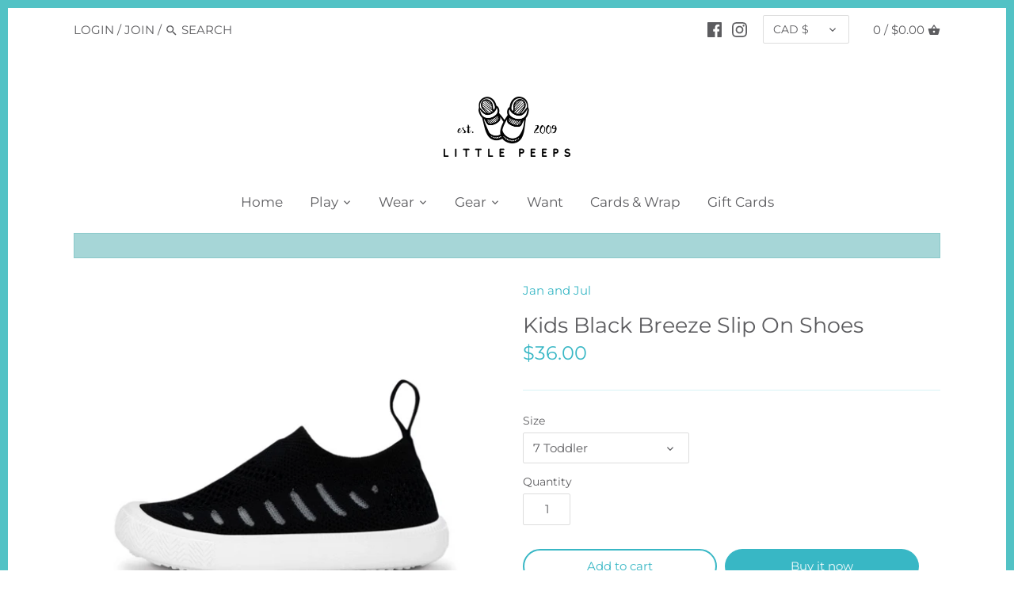

--- FILE ---
content_type: text/html; charset=utf-8
request_url: https://littlepeeps.ca/products/kids-black-breeze-slip-on-shoes
body_size: 26023
content:
<!doctype html>
<html class="no-js" lang="en">
<head>
  <!-- Canopy 2.11.4 -->
  <meta charset="utf-8" />
  <meta name="viewport" content="width=device-width,initial-scale=1.0" />
  <meta name="theme-color" content="#38b7c5">
  <meta http-equiv="X-UA-Compatible" content="IE=edge,chrome=1">

  
  <link rel="shortcut icon" href="//littlepeeps.ca/cdn/shop/files/Shoe_Favicon_Test.png?v=1613737677" type="image/png" />
  

  <title>
  Kids Black Breeze Slip On Shoes &ndash; Little Peeps
  </title>

  
  <meta name="description" content="Don’t sacrifice comfort for fashion with Breeze Knit Shoes! Perforated Knit: Provides excellent ventilation on hot summer days Breathable: Air-ventilated EVA insole and breathable knit material Lightweight &amp;amp; Flexible: Moves effortlessly with little feet Me-Put-On™: Elastic ankle makes it easy to slip-on and go! Mac" />
  

  <link rel="canonical" href="https://littlepeeps.ca/products/kids-black-breeze-slip-on-shoes" />

  




<meta property="og:site_name" content="Little Peeps">
<meta property="og:url" content="https://littlepeeps.ca/products/kids-black-breeze-slip-on-shoes">
<meta property="og:title" content="Kids Black Breeze Slip On Shoes">
<meta property="og:type" content="product">
<meta property="og:description" content="Don’t sacrifice comfort for fashion with Breeze Knit Shoes! Perforated Knit: Provides excellent ventilation on hot summer days Breathable: Air-ventilated EVA insole and breathable knit material Lightweight &amp;amp; Flexible: Moves effortlessly with little feet Me-Put-On™: Elastic ankle makes it easy to slip-on and go! Mac">

  <meta property="og:price:amount" content="36.00">
  <meta property="og:price:currency" content="CAD">

<meta property="og:image" content="http://littlepeeps.ca/cdn/shop/files/PR_wear_JanJules_BlackBreezeShoes3_800x800_3aca88e7-37d4-472b-ab05-f9478e38d061_1200x1200.png?v=1683003073"><meta property="og:image" content="http://littlepeeps.ca/cdn/shop/files/PR_wear_JanJules_BlackBreezeShoes2_800x800_72f31ad8-c807-4c91-962d-e3182b9ea820_1200x1200.png?v=1683003073"><meta property="og:image" content="http://littlepeeps.ca/cdn/shop/files/PR_wear_JanJules_BlackBreezeShoes_800x800_e9dbe463-00f6-4763-a54d-6d3fe0d52dab_1200x1200.png?v=1683003073">
<meta property="og:image:secure_url" content="https://littlepeeps.ca/cdn/shop/files/PR_wear_JanJules_BlackBreezeShoes3_800x800_3aca88e7-37d4-472b-ab05-f9478e38d061_1200x1200.png?v=1683003073"><meta property="og:image:secure_url" content="https://littlepeeps.ca/cdn/shop/files/PR_wear_JanJules_BlackBreezeShoes2_800x800_72f31ad8-c807-4c91-962d-e3182b9ea820_1200x1200.png?v=1683003073"><meta property="og:image:secure_url" content="https://littlepeeps.ca/cdn/shop/files/PR_wear_JanJules_BlackBreezeShoes_800x800_e9dbe463-00f6-4763-a54d-6d3fe0d52dab_1200x1200.png?v=1683003073">


<meta name="twitter:card" content="summary_large_image">
<meta name="twitter:title" content="Kids Black Breeze Slip On Shoes">
<meta name="twitter:description" content="Don’t sacrifice comfort for fashion with Breeze Knit Shoes! Perforated Knit: Provides excellent ventilation on hot summer days Breathable: Air-ventilated EVA insole and breathable knit material Lightweight &amp;amp; Flexible: Moves effortlessly with little feet Me-Put-On™: Elastic ankle makes it easy to slip-on and go! Mac">


  <link href="//littlepeeps.ca/cdn/shop/t/3/assets/styles.css?v=173953545785829344271765125197" rel="stylesheet" type="text/css" media="all" />

  <script src="//ajax.googleapis.com/ajax/libs/jquery/1.9.1/jquery.min.js" type="text/javascript"></script>
  <script>
    document.documentElement.className = document.documentElement.className.replace('no-js', '');
    window.theme = window.theme || {};
    theme.jQuery = jQuery;
    theme.money_format = "${{amount}}";
    theme.customerIsLoggedIn = false;
    theme.shippingCalcMoneyFormat = "${{amount}} CAD";
    theme.useSideCartSummary = true;

    theme.strings = {
      previous: "Previous",
      next: "Next",
      close: "Close",
      addressError: "Error looking up that address",
      addressNoResults: "No results for that address",
      addressQueryLimit: "You have exceeded the Google API usage limit. Consider upgrading to a \u003ca href=\"https:\/\/developers.google.com\/maps\/premium\/usage-limits\"\u003ePremium Plan\u003c\/a\u003e.",
      authError: "There was a problem authenticating your Google Maps API Key.",
      shippingCalcSubmitButton: "Calculate shipping",
      shippingCalcSubmitButtonDisabled: "Calculating...",
      infiniteScrollLoadingImg: "\/\/littlepeeps.ca\/cdn\/shop\/t\/3\/assets\/loading.gif?v=115678512110750922101588124135",
      infiniteScrollCollectionLoading: "Loading more items...",
      infiniteScrollCollectionFinishedMsg : "No more items",
      infiniteScrollBlogLoading: "Loading more articles...",
      infiniteScrollBlogFinishedMsg : "No more articles",
      blogsShowTags: "Show tags",
      priceNonExistent: "Product unavailable",
      buttonDefault: "Add to cart",
      buttonNoStock: "Out of stock",
      buttonNoVariant: "Product unavailable",
      unitPriceSeparator: " \/ ",
      productAddingToCart: "Adding to cart...",
      productAddedToCart: "Added",
      quickbuyAdded: "Added to cart",
      cartSummary: "View Cart",
      cartContinue: "Continue shopping",
      colorBoxPrevious: "Previous",
      colorBoxNext: "Next",
      colorBoxClose: "Close"
    };

    theme.routes = {
      root_url: '/',
      account_url: '/account',
      account_login_url: '/account/login',
      account_logout_url: '/account/logout',
      account_recover_url: '/account/recover',
      account_register_url: '/account/register',
      account_addresses_url: '/account/addresses',
      collections_url: '/collections',
      all_products_collection_url: '/collections/all',
      search_url: '/search',
      cart_url: '/cart',
      cart_add_url: '/cart/add',
      cart_change_url: '/cart/change',
      cart_clear_url: '/cart/clear'
    };

    theme.scripts = {
        masonry: "\/\/littlepeeps.ca\/cdn\/shop\/t\/3\/assets\/masonry.v3.2.2.min.js?v=89003877534329911511588124136",
        jqueryInfiniteScroll: "\/\/littlepeeps.ca\/cdn\/shop\/t\/3\/assets\/jquery.infinitescroll.2.1.0.min.js?v=90515653442844383291588124135",
        underscore: "\/\/cdnjs.cloudflare.com\/ajax\/libs\/underscore.js\/1.6.0\/underscore-min.js",
        shopifyCommon: "\/\/littlepeeps.ca\/cdn\/shopifycloud\/storefront\/assets\/themes_support\/shopify_common-5f594365.js",
        jqueryCart: "\/\/littlepeeps.ca\/cdn\/shop\/t\/3\/assets\/shipping-calculator.v1.0.min.js?v=182703910426816984951588124136"
    };
  </script>

  <script>window.performance && window.performance.mark && window.performance.mark('shopify.content_for_header.start');</script><meta id="shopify-digital-wallet" name="shopify-digital-wallet" content="/1133412404/digital_wallets/dialog">
<meta name="shopify-checkout-api-token" content="4f5265eb6e064d88af4e77606b285c4b">
<meta id="in-context-paypal-metadata" data-shop-id="1133412404" data-venmo-supported="false" data-environment="production" data-locale="en_US" data-paypal-v4="true" data-currency="CAD">
<link rel="alternate" type="application/json+oembed" href="https://littlepeeps.ca/products/kids-black-breeze-slip-on-shoes.oembed">
<script async="async" src="/checkouts/internal/preloads.js?locale=en-CA"></script>
<script id="apple-pay-shop-capabilities" type="application/json">{"shopId":1133412404,"countryCode":"CA","currencyCode":"CAD","merchantCapabilities":["supports3DS"],"merchantId":"gid:\/\/shopify\/Shop\/1133412404","merchantName":"Little Peeps","requiredBillingContactFields":["postalAddress","email"],"requiredShippingContactFields":["postalAddress","email"],"shippingType":"shipping","supportedNetworks":["visa","masterCard","amex","interac","jcb"],"total":{"type":"pending","label":"Little Peeps","amount":"1.00"},"shopifyPaymentsEnabled":true,"supportsSubscriptions":true}</script>
<script id="shopify-features" type="application/json">{"accessToken":"4f5265eb6e064d88af4e77606b285c4b","betas":["rich-media-storefront-analytics"],"domain":"littlepeeps.ca","predictiveSearch":true,"shopId":1133412404,"locale":"en"}</script>
<script>var Shopify = Shopify || {};
Shopify.shop = "little-peeps-ltd.myshopify.com";
Shopify.locale = "en";
Shopify.currency = {"active":"CAD","rate":"1.0"};
Shopify.country = "CA";
Shopify.theme = {"name":"Canopy","id":81559060532,"schema_name":"Canopy","schema_version":"2.11.4","theme_store_id":732,"role":"main"};
Shopify.theme.handle = "null";
Shopify.theme.style = {"id":null,"handle":null};
Shopify.cdnHost = "littlepeeps.ca/cdn";
Shopify.routes = Shopify.routes || {};
Shopify.routes.root = "/";</script>
<script type="module">!function(o){(o.Shopify=o.Shopify||{}).modules=!0}(window);</script>
<script>!function(o){function n(){var o=[];function n(){o.push(Array.prototype.slice.apply(arguments))}return n.q=o,n}var t=o.Shopify=o.Shopify||{};t.loadFeatures=n(),t.autoloadFeatures=n()}(window);</script>
<script id="shop-js-analytics" type="application/json">{"pageType":"product"}</script>
<script defer="defer" async type="module" src="//littlepeeps.ca/cdn/shopifycloud/shop-js/modules/v2/client.init-shop-cart-sync_BdyHc3Nr.en.esm.js"></script>
<script defer="defer" async type="module" src="//littlepeeps.ca/cdn/shopifycloud/shop-js/modules/v2/chunk.common_Daul8nwZ.esm.js"></script>
<script type="module">
  await import("//littlepeeps.ca/cdn/shopifycloud/shop-js/modules/v2/client.init-shop-cart-sync_BdyHc3Nr.en.esm.js");
await import("//littlepeeps.ca/cdn/shopifycloud/shop-js/modules/v2/chunk.common_Daul8nwZ.esm.js");

  window.Shopify.SignInWithShop?.initShopCartSync?.({"fedCMEnabled":true,"windoidEnabled":true});

</script>
<script id="__st">var __st={"a":1133412404,"offset":-18000,"reqid":"43ae45b0-41a5-4663-aa3c-3b7e0dbb60df-1768986948","pageurl":"littlepeeps.ca\/products\/kids-black-breeze-slip-on-shoes","u":"2e734d5db009","p":"product","rtyp":"product","rid":8100981440763};</script>
<script>window.ShopifyPaypalV4VisibilityTracking = true;</script>
<script id="captcha-bootstrap">!function(){'use strict';const t='contact',e='account',n='new_comment',o=[[t,t],['blogs',n],['comments',n],[t,'customer']],c=[[e,'customer_login'],[e,'guest_login'],[e,'recover_customer_password'],[e,'create_customer']],r=t=>t.map((([t,e])=>`form[action*='/${t}']:not([data-nocaptcha='true']) input[name='form_type'][value='${e}']`)).join(','),a=t=>()=>t?[...document.querySelectorAll(t)].map((t=>t.form)):[];function s(){const t=[...o],e=r(t);return a(e)}const i='password',u='form_key',d=['recaptcha-v3-token','g-recaptcha-response','h-captcha-response',i],f=()=>{try{return window.sessionStorage}catch{return}},m='__shopify_v',_=t=>t.elements[u];function p(t,e,n=!1){try{const o=window.sessionStorage,c=JSON.parse(o.getItem(e)),{data:r}=function(t){const{data:e,action:n}=t;return t[m]||n?{data:e,action:n}:{data:t,action:n}}(c);for(const[e,n]of Object.entries(r))t.elements[e]&&(t.elements[e].value=n);n&&o.removeItem(e)}catch(o){console.error('form repopulation failed',{error:o})}}const l='form_type',E='cptcha';function T(t){t.dataset[E]=!0}const w=window,h=w.document,L='Shopify',v='ce_forms',y='captcha';let A=!1;((t,e)=>{const n=(g='f06e6c50-85a8-45c8-87d0-21a2b65856fe',I='https://cdn.shopify.com/shopifycloud/storefront-forms-hcaptcha/ce_storefront_forms_captcha_hcaptcha.v1.5.2.iife.js',D={infoText:'Protected by hCaptcha',privacyText:'Privacy',termsText:'Terms'},(t,e,n)=>{const o=w[L][v],c=o.bindForm;if(c)return c(t,g,e,D).then(n);var r;o.q.push([[t,g,e,D],n]),r=I,A||(h.body.append(Object.assign(h.createElement('script'),{id:'captcha-provider',async:!0,src:r})),A=!0)});var g,I,D;w[L]=w[L]||{},w[L][v]=w[L][v]||{},w[L][v].q=[],w[L][y]=w[L][y]||{},w[L][y].protect=function(t,e){n(t,void 0,e),T(t)},Object.freeze(w[L][y]),function(t,e,n,w,h,L){const[v,y,A,g]=function(t,e,n){const i=e?o:[],u=t?c:[],d=[...i,...u],f=r(d),m=r(i),_=r(d.filter((([t,e])=>n.includes(e))));return[a(f),a(m),a(_),s()]}(w,h,L),I=t=>{const e=t.target;return e instanceof HTMLFormElement?e:e&&e.form},D=t=>v().includes(t);t.addEventListener('submit',(t=>{const e=I(t);if(!e)return;const n=D(e)&&!e.dataset.hcaptchaBound&&!e.dataset.recaptchaBound,o=_(e),c=g().includes(e)&&(!o||!o.value);(n||c)&&t.preventDefault(),c&&!n&&(function(t){try{if(!f())return;!function(t){const e=f();if(!e)return;const n=_(t);if(!n)return;const o=n.value;o&&e.removeItem(o)}(t);const e=Array.from(Array(32),(()=>Math.random().toString(36)[2])).join('');!function(t,e){_(t)||t.append(Object.assign(document.createElement('input'),{type:'hidden',name:u})),t.elements[u].value=e}(t,e),function(t,e){const n=f();if(!n)return;const o=[...t.querySelectorAll(`input[type='${i}']`)].map((({name:t})=>t)),c=[...d,...o],r={};for(const[a,s]of new FormData(t).entries())c.includes(a)||(r[a]=s);n.setItem(e,JSON.stringify({[m]:1,action:t.action,data:r}))}(t,e)}catch(e){console.error('failed to persist form',e)}}(e),e.submit())}));const S=(t,e)=>{t&&!t.dataset[E]&&(n(t,e.some((e=>e===t))),T(t))};for(const o of['focusin','change'])t.addEventListener(o,(t=>{const e=I(t);D(e)&&S(e,y())}));const B=e.get('form_key'),M=e.get(l),P=B&&M;t.addEventListener('DOMContentLoaded',(()=>{const t=y();if(P)for(const e of t)e.elements[l].value===M&&p(e,B);[...new Set([...A(),...v().filter((t=>'true'===t.dataset.shopifyCaptcha))])].forEach((e=>S(e,t)))}))}(h,new URLSearchParams(w.location.search),n,t,e,['guest_login'])})(!0,!0)}();</script>
<script integrity="sha256-4kQ18oKyAcykRKYeNunJcIwy7WH5gtpwJnB7kiuLZ1E=" data-source-attribution="shopify.loadfeatures" defer="defer" src="//littlepeeps.ca/cdn/shopifycloud/storefront/assets/storefront/load_feature-a0a9edcb.js" crossorigin="anonymous"></script>
<script data-source-attribution="shopify.dynamic_checkout.dynamic.init">var Shopify=Shopify||{};Shopify.PaymentButton=Shopify.PaymentButton||{isStorefrontPortableWallets:!0,init:function(){window.Shopify.PaymentButton.init=function(){};var t=document.createElement("script");t.src="https://littlepeeps.ca/cdn/shopifycloud/portable-wallets/latest/portable-wallets.en.js",t.type="module",document.head.appendChild(t)}};
</script>
<script data-source-attribution="shopify.dynamic_checkout.buyer_consent">
  function portableWalletsHideBuyerConsent(e){var t=document.getElementById("shopify-buyer-consent"),n=document.getElementById("shopify-subscription-policy-button");t&&n&&(t.classList.add("hidden"),t.setAttribute("aria-hidden","true"),n.removeEventListener("click",e))}function portableWalletsShowBuyerConsent(e){var t=document.getElementById("shopify-buyer-consent"),n=document.getElementById("shopify-subscription-policy-button");t&&n&&(t.classList.remove("hidden"),t.removeAttribute("aria-hidden"),n.addEventListener("click",e))}window.Shopify?.PaymentButton&&(window.Shopify.PaymentButton.hideBuyerConsent=portableWalletsHideBuyerConsent,window.Shopify.PaymentButton.showBuyerConsent=portableWalletsShowBuyerConsent);
</script>
<script>
  function portableWalletsCleanup(e){e&&e.src&&console.error("Failed to load portable wallets script "+e.src);var t=document.querySelectorAll("shopify-accelerated-checkout .shopify-payment-button__skeleton, shopify-accelerated-checkout-cart .wallet-cart-button__skeleton"),e=document.getElementById("shopify-buyer-consent");for(let e=0;e<t.length;e++)t[e].remove();e&&e.remove()}function portableWalletsNotLoadedAsModule(e){e instanceof ErrorEvent&&"string"==typeof e.message&&e.message.includes("import.meta")&&"string"==typeof e.filename&&e.filename.includes("portable-wallets")&&(window.removeEventListener("error",portableWalletsNotLoadedAsModule),window.Shopify.PaymentButton.failedToLoad=e,"loading"===document.readyState?document.addEventListener("DOMContentLoaded",window.Shopify.PaymentButton.init):window.Shopify.PaymentButton.init())}window.addEventListener("error",portableWalletsNotLoadedAsModule);
</script>

<script type="module" src="https://littlepeeps.ca/cdn/shopifycloud/portable-wallets/latest/portable-wallets.en.js" onError="portableWalletsCleanup(this)" crossorigin="anonymous"></script>
<script nomodule>
  document.addEventListener("DOMContentLoaded", portableWalletsCleanup);
</script>

<link id="shopify-accelerated-checkout-styles" rel="stylesheet" media="screen" href="https://littlepeeps.ca/cdn/shopifycloud/portable-wallets/latest/accelerated-checkout-backwards-compat.css" crossorigin="anonymous">
<style id="shopify-accelerated-checkout-cart">
        #shopify-buyer-consent {
  margin-top: 1em;
  display: inline-block;
  width: 100%;
}

#shopify-buyer-consent.hidden {
  display: none;
}

#shopify-subscription-policy-button {
  background: none;
  border: none;
  padding: 0;
  text-decoration: underline;
  font-size: inherit;
  cursor: pointer;
}

#shopify-subscription-policy-button::before {
  box-shadow: none;
}

      </style>
<script id="sections-script" data-sections="product-recommendations" defer="defer" src="//littlepeeps.ca/cdn/shop/t/3/compiled_assets/scripts.js?v=3546"></script>
<script>window.performance && window.performance.mark && window.performance.mark('shopify.content_for_header.end');</script>

  <script>
    Shopify.money_format = "${{amount}}";
  </script>
<link href="https://monorail-edge.shopifysvc.com" rel="dns-prefetch">
<script>(function(){if ("sendBeacon" in navigator && "performance" in window) {try {var session_token_from_headers = performance.getEntriesByType('navigation')[0].serverTiming.find(x => x.name == '_s').description;} catch {var session_token_from_headers = undefined;}var session_cookie_matches = document.cookie.match(/_shopify_s=([^;]*)/);var session_token_from_cookie = session_cookie_matches && session_cookie_matches.length === 2 ? session_cookie_matches[1] : "";var session_token = session_token_from_headers || session_token_from_cookie || "";function handle_abandonment_event(e) {var entries = performance.getEntries().filter(function(entry) {return /monorail-edge.shopifysvc.com/.test(entry.name);});if (!window.abandonment_tracked && entries.length === 0) {window.abandonment_tracked = true;var currentMs = Date.now();var navigation_start = performance.timing.navigationStart;var payload = {shop_id: 1133412404,url: window.location.href,navigation_start,duration: currentMs - navigation_start,session_token,page_type: "product"};window.navigator.sendBeacon("https://monorail-edge.shopifysvc.com/v1/produce", JSON.stringify({schema_id: "online_store_buyer_site_abandonment/1.1",payload: payload,metadata: {event_created_at_ms: currentMs,event_sent_at_ms: currentMs}}));}}window.addEventListener('pagehide', handle_abandonment_event);}}());</script>
<script id="web-pixels-manager-setup">(function e(e,d,r,n,o){if(void 0===o&&(o={}),!Boolean(null===(a=null===(i=window.Shopify)||void 0===i?void 0:i.analytics)||void 0===a?void 0:a.replayQueue)){var i,a;window.Shopify=window.Shopify||{};var t=window.Shopify;t.analytics=t.analytics||{};var s=t.analytics;s.replayQueue=[],s.publish=function(e,d,r){return s.replayQueue.push([e,d,r]),!0};try{self.performance.mark("wpm:start")}catch(e){}var l=function(){var e={modern:/Edge?\/(1{2}[4-9]|1[2-9]\d|[2-9]\d{2}|\d{4,})\.\d+(\.\d+|)|Firefox\/(1{2}[4-9]|1[2-9]\d|[2-9]\d{2}|\d{4,})\.\d+(\.\d+|)|Chrom(ium|e)\/(9{2}|\d{3,})\.\d+(\.\d+|)|(Maci|X1{2}).+ Version\/(15\.\d+|(1[6-9]|[2-9]\d|\d{3,})\.\d+)([,.]\d+|)( \(\w+\)|)( Mobile\/\w+|) Safari\/|Chrome.+OPR\/(9{2}|\d{3,})\.\d+\.\d+|(CPU[ +]OS|iPhone[ +]OS|CPU[ +]iPhone|CPU IPhone OS|CPU iPad OS)[ +]+(15[._]\d+|(1[6-9]|[2-9]\d|\d{3,})[._]\d+)([._]\d+|)|Android:?[ /-](13[3-9]|1[4-9]\d|[2-9]\d{2}|\d{4,})(\.\d+|)(\.\d+|)|Android.+Firefox\/(13[5-9]|1[4-9]\d|[2-9]\d{2}|\d{4,})\.\d+(\.\d+|)|Android.+Chrom(ium|e)\/(13[3-9]|1[4-9]\d|[2-9]\d{2}|\d{4,})\.\d+(\.\d+|)|SamsungBrowser\/([2-9]\d|\d{3,})\.\d+/,legacy:/Edge?\/(1[6-9]|[2-9]\d|\d{3,})\.\d+(\.\d+|)|Firefox\/(5[4-9]|[6-9]\d|\d{3,})\.\d+(\.\d+|)|Chrom(ium|e)\/(5[1-9]|[6-9]\d|\d{3,})\.\d+(\.\d+|)([\d.]+$|.*Safari\/(?![\d.]+ Edge\/[\d.]+$))|(Maci|X1{2}).+ Version\/(10\.\d+|(1[1-9]|[2-9]\d|\d{3,})\.\d+)([,.]\d+|)( \(\w+\)|)( Mobile\/\w+|) Safari\/|Chrome.+OPR\/(3[89]|[4-9]\d|\d{3,})\.\d+\.\d+|(CPU[ +]OS|iPhone[ +]OS|CPU[ +]iPhone|CPU IPhone OS|CPU iPad OS)[ +]+(10[._]\d+|(1[1-9]|[2-9]\d|\d{3,})[._]\d+)([._]\d+|)|Android:?[ /-](13[3-9]|1[4-9]\d|[2-9]\d{2}|\d{4,})(\.\d+|)(\.\d+|)|Mobile Safari.+OPR\/([89]\d|\d{3,})\.\d+\.\d+|Android.+Firefox\/(13[5-9]|1[4-9]\d|[2-9]\d{2}|\d{4,})\.\d+(\.\d+|)|Android.+Chrom(ium|e)\/(13[3-9]|1[4-9]\d|[2-9]\d{2}|\d{4,})\.\d+(\.\d+|)|Android.+(UC? ?Browser|UCWEB|U3)[ /]?(15\.([5-9]|\d{2,})|(1[6-9]|[2-9]\d|\d{3,})\.\d+)\.\d+|SamsungBrowser\/(5\.\d+|([6-9]|\d{2,})\.\d+)|Android.+MQ{2}Browser\/(14(\.(9|\d{2,})|)|(1[5-9]|[2-9]\d|\d{3,})(\.\d+|))(\.\d+|)|K[Aa][Ii]OS\/(3\.\d+|([4-9]|\d{2,})\.\d+)(\.\d+|)/},d=e.modern,r=e.legacy,n=navigator.userAgent;return n.match(d)?"modern":n.match(r)?"legacy":"unknown"}(),u="modern"===l?"modern":"legacy",c=(null!=n?n:{modern:"",legacy:""})[u],f=function(e){return[e.baseUrl,"/wpm","/b",e.hashVersion,"modern"===e.buildTarget?"m":"l",".js"].join("")}({baseUrl:d,hashVersion:r,buildTarget:u}),m=function(e){var d=e.version,r=e.bundleTarget,n=e.surface,o=e.pageUrl,i=e.monorailEndpoint;return{emit:function(e){var a=e.status,t=e.errorMsg,s=(new Date).getTime(),l=JSON.stringify({metadata:{event_sent_at_ms:s},events:[{schema_id:"web_pixels_manager_load/3.1",payload:{version:d,bundle_target:r,page_url:o,status:a,surface:n,error_msg:t},metadata:{event_created_at_ms:s}}]});if(!i)return console&&console.warn&&console.warn("[Web Pixels Manager] No Monorail endpoint provided, skipping logging."),!1;try{return self.navigator.sendBeacon.bind(self.navigator)(i,l)}catch(e){}var u=new XMLHttpRequest;try{return u.open("POST",i,!0),u.setRequestHeader("Content-Type","text/plain"),u.send(l),!0}catch(e){return console&&console.warn&&console.warn("[Web Pixels Manager] Got an unhandled error while logging to Monorail."),!1}}}}({version:r,bundleTarget:l,surface:e.surface,pageUrl:self.location.href,monorailEndpoint:e.monorailEndpoint});try{o.browserTarget=l,function(e){var d=e.src,r=e.async,n=void 0===r||r,o=e.onload,i=e.onerror,a=e.sri,t=e.scriptDataAttributes,s=void 0===t?{}:t,l=document.createElement("script"),u=document.querySelector("head"),c=document.querySelector("body");if(l.async=n,l.src=d,a&&(l.integrity=a,l.crossOrigin="anonymous"),s)for(var f in s)if(Object.prototype.hasOwnProperty.call(s,f))try{l.dataset[f]=s[f]}catch(e){}if(o&&l.addEventListener("load",o),i&&l.addEventListener("error",i),u)u.appendChild(l);else{if(!c)throw new Error("Did not find a head or body element to append the script");c.appendChild(l)}}({src:f,async:!0,onload:function(){if(!function(){var e,d;return Boolean(null===(d=null===(e=window.Shopify)||void 0===e?void 0:e.analytics)||void 0===d?void 0:d.initialized)}()){var d=window.webPixelsManager.init(e)||void 0;if(d){var r=window.Shopify.analytics;r.replayQueue.forEach((function(e){var r=e[0],n=e[1],o=e[2];d.publishCustomEvent(r,n,o)})),r.replayQueue=[],r.publish=d.publishCustomEvent,r.visitor=d.visitor,r.initialized=!0}}},onerror:function(){return m.emit({status:"failed",errorMsg:"".concat(f," has failed to load")})},sri:function(e){var d=/^sha384-[A-Za-z0-9+/=]+$/;return"string"==typeof e&&d.test(e)}(c)?c:"",scriptDataAttributes:o}),m.emit({status:"loading"})}catch(e){m.emit({status:"failed",errorMsg:(null==e?void 0:e.message)||"Unknown error"})}}})({shopId: 1133412404,storefrontBaseUrl: "https://littlepeeps.ca",extensionsBaseUrl: "https://extensions.shopifycdn.com/cdn/shopifycloud/web-pixels-manager",monorailEndpoint: "https://monorail-edge.shopifysvc.com/unstable/produce_batch",surface: "storefront-renderer",enabledBetaFlags: ["2dca8a86"],webPixelsConfigList: [{"id":"shopify-app-pixel","configuration":"{}","eventPayloadVersion":"v1","runtimeContext":"STRICT","scriptVersion":"0450","apiClientId":"shopify-pixel","type":"APP","privacyPurposes":["ANALYTICS","MARKETING"]},{"id":"shopify-custom-pixel","eventPayloadVersion":"v1","runtimeContext":"LAX","scriptVersion":"0450","apiClientId":"shopify-pixel","type":"CUSTOM","privacyPurposes":["ANALYTICS","MARKETING"]}],isMerchantRequest: false,initData: {"shop":{"name":"Little Peeps","paymentSettings":{"currencyCode":"CAD"},"myshopifyDomain":"little-peeps-ltd.myshopify.com","countryCode":"CA","storefrontUrl":"https:\/\/littlepeeps.ca"},"customer":null,"cart":null,"checkout":null,"productVariants":[{"price":{"amount":36.0,"currencyCode":"CAD"},"product":{"title":"Kids Black Breeze Slip On Shoes","vendor":"Jan and Jul","id":"8100981440763","untranslatedTitle":"Kids Black Breeze Slip On Shoes","url":"\/products\/kids-black-breeze-slip-on-shoes","type":"Toddler Shoes"},"id":"44556533989627","image":{"src":"\/\/littlepeeps.ca\/cdn\/shop\/files\/PR_wear_JanJules_BlackBreezeShoes3_800x800_3aca88e7-37d4-472b-ab05-f9478e38d061.png?v=1683003073"},"sku":"FT00117-A","title":"5 Toddler","untranslatedTitle":"5 Toddler"},{"price":{"amount":36.0,"currencyCode":"CAD"},"product":{"title":"Kids Black Breeze Slip On Shoes","vendor":"Jan and Jul","id":"8100981440763","untranslatedTitle":"Kids Black Breeze Slip On Shoes","url":"\/products\/kids-black-breeze-slip-on-shoes","type":"Toddler Shoes"},"id":"44556534022395","image":{"src":"\/\/littlepeeps.ca\/cdn\/shop\/files\/PR_wear_JanJules_BlackBreezeShoes3_800x800_3aca88e7-37d4-472b-ab05-f9478e38d061.png?v=1683003073"},"sku":"FT00117-B","title":"6 Toddler","untranslatedTitle":"6 Toddler"},{"price":{"amount":36.0,"currencyCode":"CAD"},"product":{"title":"Kids Black Breeze Slip On Shoes","vendor":"Jan and Jul","id":"8100981440763","untranslatedTitle":"Kids Black Breeze Slip On Shoes","url":"\/products\/kids-black-breeze-slip-on-shoes","type":"Toddler Shoes"},"id":"44556534055163","image":{"src":"\/\/littlepeeps.ca\/cdn\/shop\/files\/PR_wear_JanJules_BlackBreezeShoes3_800x800_3aca88e7-37d4-472b-ab05-f9478e38d061.png?v=1683003073"},"sku":"FT00117-C","title":"7 Toddler","untranslatedTitle":"7 Toddler"},{"price":{"amount":36.0,"currencyCode":"CAD"},"product":{"title":"Kids Black Breeze Slip On Shoes","vendor":"Jan and Jul","id":"8100981440763","untranslatedTitle":"Kids Black Breeze Slip On Shoes","url":"\/products\/kids-black-breeze-slip-on-shoes","type":"Toddler Shoes"},"id":"44556534087931","image":{"src":"\/\/littlepeeps.ca\/cdn\/shop\/files\/PR_wear_JanJules_BlackBreezeShoes3_800x800_3aca88e7-37d4-472b-ab05-f9478e38d061.png?v=1683003073"},"sku":"FT00117-D","title":"8 Toddler","untranslatedTitle":"8 Toddler"},{"price":{"amount":36.0,"currencyCode":"CAD"},"product":{"title":"Kids Black Breeze Slip On Shoes","vendor":"Jan and Jul","id":"8100981440763","untranslatedTitle":"Kids Black Breeze Slip On Shoes","url":"\/products\/kids-black-breeze-slip-on-shoes","type":"Toddler Shoes"},"id":"44556534120699","image":{"src":"\/\/littlepeeps.ca\/cdn\/shop\/files\/PR_wear_JanJules_BlackBreezeShoes3_800x800_3aca88e7-37d4-472b-ab05-f9478e38d061.png?v=1683003073"},"sku":"FT00117-E","title":"9 Toddler","untranslatedTitle":"9 Toddler"},{"price":{"amount":36.0,"currencyCode":"CAD"},"product":{"title":"Kids Black Breeze Slip On Shoes","vendor":"Jan and Jul","id":"8100981440763","untranslatedTitle":"Kids Black Breeze Slip On Shoes","url":"\/products\/kids-black-breeze-slip-on-shoes","type":"Toddler Shoes"},"id":"44556534153467","image":{"src":"\/\/littlepeeps.ca\/cdn\/shop\/files\/PR_wear_JanJules_BlackBreezeShoes3_800x800_3aca88e7-37d4-472b-ab05-f9478e38d061.png?v=1683003073"},"sku":"FT00117-F","title":"10 Little Kid","untranslatedTitle":"10 Little Kid"},{"price":{"amount":36.0,"currencyCode":"CAD"},"product":{"title":"Kids Black Breeze Slip On Shoes","vendor":"Jan and Jul","id":"8100981440763","untranslatedTitle":"Kids Black Breeze Slip On Shoes","url":"\/products\/kids-black-breeze-slip-on-shoes","type":"Toddler Shoes"},"id":"44556534186235","image":{"src":"\/\/littlepeeps.ca\/cdn\/shop\/files\/PR_wear_JanJules_BlackBreezeShoes3_800x800_3aca88e7-37d4-472b-ab05-f9478e38d061.png?v=1683003073"},"sku":"FT00117-G","title":"11 Little Kid","untranslatedTitle":"11 Little Kid"},{"price":{"amount":36.0,"currencyCode":"CAD"},"product":{"title":"Kids Black Breeze Slip On Shoes","vendor":"Jan and Jul","id":"8100981440763","untranslatedTitle":"Kids Black Breeze Slip On Shoes","url":"\/products\/kids-black-breeze-slip-on-shoes","type":"Toddler Shoes"},"id":"44556534219003","image":{"src":"\/\/littlepeeps.ca\/cdn\/shop\/files\/PR_wear_JanJules_BlackBreezeShoes3_800x800_3aca88e7-37d4-472b-ab05-f9478e38d061.png?v=1683003073"},"sku":"FT00117-H","title":"12 Little Kid","untranslatedTitle":"12 Little Kid"},{"price":{"amount":36.0,"currencyCode":"CAD"},"product":{"title":"Kids Black Breeze Slip On Shoes","vendor":"Jan and Jul","id":"8100981440763","untranslatedTitle":"Kids Black Breeze Slip On Shoes","url":"\/products\/kids-black-breeze-slip-on-shoes","type":"Toddler Shoes"},"id":"44556534251771","image":{"src":"\/\/littlepeeps.ca\/cdn\/shop\/files\/PR_wear_JanJules_BlackBreezeShoes3_800x800_3aca88e7-37d4-472b-ab05-f9478e38d061.png?v=1683003073"},"sku":"FT00117-I","title":"13 Little Kid","untranslatedTitle":"13 Little Kid"},{"price":{"amount":36.0,"currencyCode":"CAD"},"product":{"title":"Kids Black Breeze Slip On Shoes","vendor":"Jan and Jul","id":"8100981440763","untranslatedTitle":"Kids Black Breeze Slip On Shoes","url":"\/products\/kids-black-breeze-slip-on-shoes","type":"Toddler Shoes"},"id":"44556534284539","image":{"src":"\/\/littlepeeps.ca\/cdn\/shop\/files\/PR_wear_JanJules_BlackBreezeShoes3_800x800_3aca88e7-37d4-472b-ab05-f9478e38d061.png?v=1683003073"},"sku":"FT00117-J","title":"1 Big Kid","untranslatedTitle":"1 Big Kid"},{"price":{"amount":36.0,"currencyCode":"CAD"},"product":{"title":"Kids Black Breeze Slip On Shoes","vendor":"Jan and Jul","id":"8100981440763","untranslatedTitle":"Kids Black Breeze Slip On Shoes","url":"\/products\/kids-black-breeze-slip-on-shoes","type":"Toddler Shoes"},"id":"44556534317307","image":{"src":"\/\/littlepeeps.ca\/cdn\/shop\/files\/PR_wear_JanJules_BlackBreezeShoes3_800x800_3aca88e7-37d4-472b-ab05-f9478e38d061.png?v=1683003073"},"sku":"FT00117-K","title":"2 Big Kid","untranslatedTitle":"2 Big Kid"}],"purchasingCompany":null},},"https://littlepeeps.ca/cdn","fcfee988w5aeb613cpc8e4bc33m6693e112",{"modern":"","legacy":""},{"shopId":"1133412404","storefrontBaseUrl":"https:\/\/littlepeeps.ca","extensionBaseUrl":"https:\/\/extensions.shopifycdn.com\/cdn\/shopifycloud\/web-pixels-manager","surface":"storefront-renderer","enabledBetaFlags":"[\"2dca8a86\"]","isMerchantRequest":"false","hashVersion":"fcfee988w5aeb613cpc8e4bc33m6693e112","publish":"custom","events":"[[\"page_viewed\",{}],[\"product_viewed\",{\"productVariant\":{\"price\":{\"amount\":36.0,\"currencyCode\":\"CAD\"},\"product\":{\"title\":\"Kids Black Breeze Slip On Shoes\",\"vendor\":\"Jan and Jul\",\"id\":\"8100981440763\",\"untranslatedTitle\":\"Kids Black Breeze Slip On Shoes\",\"url\":\"\/products\/kids-black-breeze-slip-on-shoes\",\"type\":\"Toddler Shoes\"},\"id\":\"44556534055163\",\"image\":{\"src\":\"\/\/littlepeeps.ca\/cdn\/shop\/files\/PR_wear_JanJules_BlackBreezeShoes3_800x800_3aca88e7-37d4-472b-ab05-f9478e38d061.png?v=1683003073\"},\"sku\":\"FT00117-C\",\"title\":\"7 Toddler\",\"untranslatedTitle\":\"7 Toddler\"}}]]"});</script><script>
  window.ShopifyAnalytics = window.ShopifyAnalytics || {};
  window.ShopifyAnalytics.meta = window.ShopifyAnalytics.meta || {};
  window.ShopifyAnalytics.meta.currency = 'CAD';
  var meta = {"product":{"id":8100981440763,"gid":"gid:\/\/shopify\/Product\/8100981440763","vendor":"Jan and Jul","type":"Toddler Shoes","handle":"kids-black-breeze-slip-on-shoes","variants":[{"id":44556533989627,"price":3600,"name":"Kids Black Breeze Slip On Shoes - 5 Toddler","public_title":"5 Toddler","sku":"FT00117-A"},{"id":44556534022395,"price":3600,"name":"Kids Black Breeze Slip On Shoes - 6 Toddler","public_title":"6 Toddler","sku":"FT00117-B"},{"id":44556534055163,"price":3600,"name":"Kids Black Breeze Slip On Shoes - 7 Toddler","public_title":"7 Toddler","sku":"FT00117-C"},{"id":44556534087931,"price":3600,"name":"Kids Black Breeze Slip On Shoes - 8 Toddler","public_title":"8 Toddler","sku":"FT00117-D"},{"id":44556534120699,"price":3600,"name":"Kids Black Breeze Slip On Shoes - 9 Toddler","public_title":"9 Toddler","sku":"FT00117-E"},{"id":44556534153467,"price":3600,"name":"Kids Black Breeze Slip On Shoes - 10 Little Kid","public_title":"10 Little Kid","sku":"FT00117-F"},{"id":44556534186235,"price":3600,"name":"Kids Black Breeze Slip On Shoes - 11 Little Kid","public_title":"11 Little Kid","sku":"FT00117-G"},{"id":44556534219003,"price":3600,"name":"Kids Black Breeze Slip On Shoes - 12 Little Kid","public_title":"12 Little Kid","sku":"FT00117-H"},{"id":44556534251771,"price":3600,"name":"Kids Black Breeze Slip On Shoes - 13 Little Kid","public_title":"13 Little Kid","sku":"FT00117-I"},{"id":44556534284539,"price":3600,"name":"Kids Black Breeze Slip On Shoes - 1 Big Kid","public_title":"1 Big Kid","sku":"FT00117-J"},{"id":44556534317307,"price":3600,"name":"Kids Black Breeze Slip On Shoes - 2 Big Kid","public_title":"2 Big Kid","sku":"FT00117-K"}],"remote":false},"page":{"pageType":"product","resourceType":"product","resourceId":8100981440763,"requestId":"43ae45b0-41a5-4663-aa3c-3b7e0dbb60df-1768986948"}};
  for (var attr in meta) {
    window.ShopifyAnalytics.meta[attr] = meta[attr];
  }
</script>
<script class="analytics">
  (function () {
    var customDocumentWrite = function(content) {
      var jquery = null;

      if (window.jQuery) {
        jquery = window.jQuery;
      } else if (window.Checkout && window.Checkout.$) {
        jquery = window.Checkout.$;
      }

      if (jquery) {
        jquery('body').append(content);
      }
    };

    var hasLoggedConversion = function(token) {
      if (token) {
        return document.cookie.indexOf('loggedConversion=' + token) !== -1;
      }
      return false;
    }

    var setCookieIfConversion = function(token) {
      if (token) {
        var twoMonthsFromNow = new Date(Date.now());
        twoMonthsFromNow.setMonth(twoMonthsFromNow.getMonth() + 2);

        document.cookie = 'loggedConversion=' + token + '; expires=' + twoMonthsFromNow;
      }
    }

    var trekkie = window.ShopifyAnalytics.lib = window.trekkie = window.trekkie || [];
    if (trekkie.integrations) {
      return;
    }
    trekkie.methods = [
      'identify',
      'page',
      'ready',
      'track',
      'trackForm',
      'trackLink'
    ];
    trekkie.factory = function(method) {
      return function() {
        var args = Array.prototype.slice.call(arguments);
        args.unshift(method);
        trekkie.push(args);
        return trekkie;
      };
    };
    for (var i = 0; i < trekkie.methods.length; i++) {
      var key = trekkie.methods[i];
      trekkie[key] = trekkie.factory(key);
    }
    trekkie.load = function(config) {
      trekkie.config = config || {};
      trekkie.config.initialDocumentCookie = document.cookie;
      var first = document.getElementsByTagName('script')[0];
      var script = document.createElement('script');
      script.type = 'text/javascript';
      script.onerror = function(e) {
        var scriptFallback = document.createElement('script');
        scriptFallback.type = 'text/javascript';
        scriptFallback.onerror = function(error) {
                var Monorail = {
      produce: function produce(monorailDomain, schemaId, payload) {
        var currentMs = new Date().getTime();
        var event = {
          schema_id: schemaId,
          payload: payload,
          metadata: {
            event_created_at_ms: currentMs,
            event_sent_at_ms: currentMs
          }
        };
        return Monorail.sendRequest("https://" + monorailDomain + "/v1/produce", JSON.stringify(event));
      },
      sendRequest: function sendRequest(endpointUrl, payload) {
        // Try the sendBeacon API
        if (window && window.navigator && typeof window.navigator.sendBeacon === 'function' && typeof window.Blob === 'function' && !Monorail.isIos12()) {
          var blobData = new window.Blob([payload], {
            type: 'text/plain'
          });

          if (window.navigator.sendBeacon(endpointUrl, blobData)) {
            return true;
          } // sendBeacon was not successful

        } // XHR beacon

        var xhr = new XMLHttpRequest();

        try {
          xhr.open('POST', endpointUrl);
          xhr.setRequestHeader('Content-Type', 'text/plain');
          xhr.send(payload);
        } catch (e) {
          console.log(e);
        }

        return false;
      },
      isIos12: function isIos12() {
        return window.navigator.userAgent.lastIndexOf('iPhone; CPU iPhone OS 12_') !== -1 || window.navigator.userAgent.lastIndexOf('iPad; CPU OS 12_') !== -1;
      }
    };
    Monorail.produce('monorail-edge.shopifysvc.com',
      'trekkie_storefront_load_errors/1.1',
      {shop_id: 1133412404,
      theme_id: 81559060532,
      app_name: "storefront",
      context_url: window.location.href,
      source_url: "//littlepeeps.ca/cdn/s/trekkie.storefront.cd680fe47e6c39ca5d5df5f0a32d569bc48c0f27.min.js"});

        };
        scriptFallback.async = true;
        scriptFallback.src = '//littlepeeps.ca/cdn/s/trekkie.storefront.cd680fe47e6c39ca5d5df5f0a32d569bc48c0f27.min.js';
        first.parentNode.insertBefore(scriptFallback, first);
      };
      script.async = true;
      script.src = '//littlepeeps.ca/cdn/s/trekkie.storefront.cd680fe47e6c39ca5d5df5f0a32d569bc48c0f27.min.js';
      first.parentNode.insertBefore(script, first);
    };
    trekkie.load(
      {"Trekkie":{"appName":"storefront","development":false,"defaultAttributes":{"shopId":1133412404,"isMerchantRequest":null,"themeId":81559060532,"themeCityHash":"9987999211175737826","contentLanguage":"en","currency":"CAD","eventMetadataId":"26dd7961-1e1b-424c-8c36-b761de585bfc"},"isServerSideCookieWritingEnabled":true,"monorailRegion":"shop_domain","enabledBetaFlags":["65f19447"]},"Session Attribution":{},"S2S":{"facebookCapiEnabled":false,"source":"trekkie-storefront-renderer","apiClientId":580111}}
    );

    var loaded = false;
    trekkie.ready(function() {
      if (loaded) return;
      loaded = true;

      window.ShopifyAnalytics.lib = window.trekkie;

      var originalDocumentWrite = document.write;
      document.write = customDocumentWrite;
      try { window.ShopifyAnalytics.merchantGoogleAnalytics.call(this); } catch(error) {};
      document.write = originalDocumentWrite;

      window.ShopifyAnalytics.lib.page(null,{"pageType":"product","resourceType":"product","resourceId":8100981440763,"requestId":"43ae45b0-41a5-4663-aa3c-3b7e0dbb60df-1768986948","shopifyEmitted":true});

      var match = window.location.pathname.match(/checkouts\/(.+)\/(thank_you|post_purchase)/)
      var token = match? match[1]: undefined;
      if (!hasLoggedConversion(token)) {
        setCookieIfConversion(token);
        window.ShopifyAnalytics.lib.track("Viewed Product",{"currency":"CAD","variantId":44556533989627,"productId":8100981440763,"productGid":"gid:\/\/shopify\/Product\/8100981440763","name":"Kids Black Breeze Slip On Shoes - 5 Toddler","price":"36.00","sku":"FT00117-A","brand":"Jan and Jul","variant":"5 Toddler","category":"Toddler Shoes","nonInteraction":true,"remote":false},undefined,undefined,{"shopifyEmitted":true});
      window.ShopifyAnalytics.lib.track("monorail:\/\/trekkie_storefront_viewed_product\/1.1",{"currency":"CAD","variantId":44556533989627,"productId":8100981440763,"productGid":"gid:\/\/shopify\/Product\/8100981440763","name":"Kids Black Breeze Slip On Shoes - 5 Toddler","price":"36.00","sku":"FT00117-A","brand":"Jan and Jul","variant":"5 Toddler","category":"Toddler Shoes","nonInteraction":true,"remote":false,"referer":"https:\/\/littlepeeps.ca\/products\/kids-black-breeze-slip-on-shoes"});
      }
    });


        var eventsListenerScript = document.createElement('script');
        eventsListenerScript.async = true;
        eventsListenerScript.src = "//littlepeeps.ca/cdn/shopifycloud/storefront/assets/shop_events_listener-3da45d37.js";
        document.getElementsByTagName('head')[0].appendChild(eventsListenerScript);

})();</script>
<script
  defer
  src="https://littlepeeps.ca/cdn/shopifycloud/perf-kit/shopify-perf-kit-3.0.4.min.js"
  data-application="storefront-renderer"
  data-shop-id="1133412404"
  data-render-region="gcp-us-central1"
  data-page-type="product"
  data-theme-instance-id="81559060532"
  data-theme-name="Canopy"
  data-theme-version="2.11.4"
  data-monorail-region="shop_domain"
  data-resource-timing-sampling-rate="10"
  data-shs="true"
  data-shs-beacon="true"
  data-shs-export-with-fetch="true"
  data-shs-logs-sample-rate="1"
  data-shs-beacon-endpoint="https://littlepeeps.ca/api/collect"
></script>
</head>

<body class="template-product ">
  <a class="skip-link visually-hidden" href="#content">Skip to content</a>

  <div id="page-wrap">
    <div id="page-wrap-inner">
      <a id="page-overlay" href="#" aria-controls="mobile-nav" aria-label="Close navigation"></a>

      <div id="page-wrap-content">
        <div class="container">
          <div id="shopify-section-header" class="shopify-section"><style type="text/css">

  .logo img,
  #page-footer .logo-column img {
    width: 160px;
  }


  .nav-item-link--featured,
  .main-nav .nav-item .nav-item-link.nav-item-link--featured {
    color: #aa4c52;
  }

</style>






<div class="page-header layout-center using-compact-mobile-logo" data-section-type="header">
  <div id="toolbar" class="toolbar cf">
    <span class="mobile-toolbar">
      <a class="toggle-mob-nav" href="#" aria-controls="mobile-nav" aria-label="Open navigation"><svg fill="#000000" height="24" viewBox="0 0 24 24" width="24" xmlns="http://www.w3.org/2000/svg">
    <path d="M0 0h24v24H0z" fill="none"/>
    <path d="M3 18h18v-2H3v2zm0-5h18v-2H3v2zm0-7v2h18V6H3z"/>
</svg></a>
      
      <a class="compact-logo" href="/">
        
          <img src="//littlepeeps.ca/cdn/shop/files/shoe_final_jpeg_02_200x.jpg?v=1613737252" alt="Little Peeps Toronto Kids Store" />
        
      </a>
      
    </span>

    
    <span class="toolbar-links">
      
      
      <a href="/account/login">Login</a>
      <span class="divider">/</span>
      <a href="/account/register">Join</a>
      
      <span class="divider">/</span>
      
      
      <form class="search-form" action="/search" method="get" autocomplete="off">
        <input type="hidden" name="type" value="product,page" />
        <button type="submit"><svg fill="#000000" height="24" viewBox="0 0 24 24" width="24" xmlns="http://www.w3.org/2000/svg">
  <title>Search</title>
  <path d="M15.5 14h-.79l-.28-.27C15.41 12.59 16 11.11 16 9.5 16 5.91 13.09 3 9.5 3S3 5.91 3 9.5 5.91 16 9.5 16c1.61 0 3.09-.59 4.23-1.57l.27.28v.79l5 4.99L20.49 19l-4.99-5zm-6 0C7.01 14 5 11.99 5 9.5S7.01 5 9.5 5 14 7.01 14 9.5 11.99 14 9.5 14z"/>
  <path d="M0 0h24v24H0z" fill="none"/>
</svg></button>
        <input type="text" name="q" placeholder="Search" aria-label="Search" autocomplete="off" />
      </form>
      
    </span>
    

    <span class="toolbar-cart">
      <a class="current-cart toggle-cart-summary" href="/cart">
        <span class="beside-svg">0 / <span class="theme-money">$0.00</span></span>
        <svg fill="#000000" height="24" viewBox="0 0 24 24" width="24" xmlns="http://www.w3.org/2000/svg">
  <title>Cart</title>
  <path d="M0 0h24v24H0z" fill="none"/>
  <path d="M17.21 9l-4.38-6.56c-.19-.28-.51-.42-.83-.42-.32 0-.64.14-.83.43L6.79 9H2c-.55 0-1 .45-1 1 0 .09.01.18.04.27l2.54 9.27c.23.84 1 1.46 1.92 1.46h13c.92 0 1.69-.62 1.93-1.46l2.54-9.27L23 10c0-.55-.45-1-1-1h-4.79zM9 9l3-4.4L15 9H9zm3 8c-1.1 0-2-.9-2-2s.9-2 2-2 2 .9 2 2-.9 2-2 2z"/>
</svg>
      </a>
    </span><span class="localization localization--header">
          <form method="post" action="/localization" id="localization_form_header" accept-charset="UTF-8" class="selectors-form" enctype="multipart/form-data"><input type="hidden" name="form_type" value="localization" /><input type="hidden" name="utf8" value="✓" /><input type="hidden" name="_method" value="put" /><input type="hidden" name="return_to" value="/products/kids-black-breeze-slip-on-shoes" /><div class="selectors-form__item">
      <h2 class="visually-hidden" id="currency-heading-header">
        Currency
      </h2>

      <div class="disclosure" data-disclosure-currency>
        <button type="button" class="disclosure__toggle" aria-expanded="false" aria-controls="currency-list" aria-describedby="currency-heading-header" data-disclosure-toggle>
          CAD $<span class="disclosure__toggle-arrow" role="presentation"><svg fill="#000000" height="24" viewBox="0 0 24 24" width="24" xmlns="http://www.w3.org/2000/svg">
    <path d="M7.41 7.84L12 12.42l4.59-4.58L18 9.25l-6 6-6-6z"/>
    <path d="M0-.75h24v24H0z" fill="none"/>
</svg></span>
        </button>
        <ul id="currency-list-header" class="disclosure-list" data-disclosure-list>
          
            <li class="disclosure-list__item disclosure-list__item--current">
              <a class="disclosure-list__option" href="#" aria-current="true" data-value="CAD" data-disclosure-option>
                CAD $</a>
            </li>
            <li class="disclosure-list__item ">
              <a class="disclosure-list__option" href="#"  data-value="USD" data-disclosure-option>
                USD $</a>
            </li></ul>
        <input type="hidden" name="currency_code" id="CurrencySelector-header" value="CAD" data-disclosure-input/>
      </div>
    </div></form>
        </span>
    <span class="toolbar-social toolbar-social--float-left">
      

  <div class="social-links ">
    <ul class="social-links__list">
      
      
        <li><a title="Facebook" class="facebook" target="_blank" href="https://www.facebook.com/pages/category/Baby---Children-s-Clothing-Store/Little-Peeps-162472299628/"><svg width="48px" height="48px" viewBox="0 0 48 48" version="1.1" xmlns="http://www.w3.org/2000/svg" xmlns:xlink="http://www.w3.org/1999/xlink">
    <title>Facebook</title>
    <defs></defs>
    <g stroke="none" stroke-width="1" fill="none" fill-rule="evenodd">
        <g transform="translate(-325.000000, -295.000000)" fill="#000000">
            <path d="M350.638355,343 L327.649232,343 C326.185673,343 325,341.813592 325,340.350603 L325,297.649211 C325,296.18585 326.185859,295 327.649232,295 L370.350955,295 C371.813955,295 373,296.18585 373,297.649211 L373,340.350603 C373,341.813778 371.813769,343 370.350955,343 L358.119305,343 L358.119305,324.411755 L364.358521,324.411755 L365.292755,317.167586 L358.119305,317.167586 L358.119305,312.542641 C358.119305,310.445287 358.701712,309.01601 361.70929,309.01601 L365.545311,309.014333 L365.545311,302.535091 C364.881886,302.446808 362.604784,302.24957 359.955552,302.24957 C354.424834,302.24957 350.638355,305.625526 350.638355,311.825209 L350.638355,317.167586 L344.383122,317.167586 L344.383122,324.411755 L350.638355,324.411755 L350.638355,343 L350.638355,343 Z"></path>
        </g>
        <g transform="translate(-1417.000000, -472.000000)"></g>
    </g>
</svg></a></li>
      
      
      
      
        <li><a title="Instagram" class="instagram" target="_blank" href="https://instagram.com/littlepeepsstore"><svg width="48px" height="48px" viewBox="0 0 48 48" version="1.1" xmlns="http://www.w3.org/2000/svg" xmlns:xlink="http://www.w3.org/1999/xlink">
    <title>Instagram</title>
    <defs></defs>
    <g stroke="none" stroke-width="1" fill="none" fill-rule="evenodd">
        <g transform="translate(-642.000000, -295.000000)" fill="#000000">
            <path d="M666.000048,295 C659.481991,295 658.664686,295.027628 656.104831,295.144427 C653.550311,295.260939 651.805665,295.666687 650.279088,296.260017 C648.700876,296.873258 647.362454,297.693897 646.028128,299.028128 C644.693897,300.362454 643.873258,301.700876 643.260017,303.279088 C642.666687,304.805665 642.260939,306.550311 642.144427,309.104831 C642.027628,311.664686 642,312.481991 642,319.000048 C642,325.518009 642.027628,326.335314 642.144427,328.895169 C642.260939,331.449689 642.666687,333.194335 643.260017,334.720912 C643.873258,336.299124 644.693897,337.637546 646.028128,338.971872 C647.362454,340.306103 648.700876,341.126742 650.279088,341.740079 C651.805665,342.333313 653.550311,342.739061 656.104831,342.855573 C658.664686,342.972372 659.481991,343 666.000048,343 C672.518009,343 673.335314,342.972372 675.895169,342.855573 C678.449689,342.739061 680.194335,342.333313 681.720912,341.740079 C683.299124,341.126742 684.637546,340.306103 685.971872,338.971872 C687.306103,337.637546 688.126742,336.299124 688.740079,334.720912 C689.333313,333.194335 689.739061,331.449689 689.855573,328.895169 C689.972372,326.335314 690,325.518009 690,319.000048 C690,312.481991 689.972372,311.664686 689.855573,309.104831 C689.739061,306.550311 689.333313,304.805665 688.740079,303.279088 C688.126742,301.700876 687.306103,300.362454 685.971872,299.028128 C684.637546,297.693897 683.299124,296.873258 681.720912,296.260017 C680.194335,295.666687 678.449689,295.260939 675.895169,295.144427 C673.335314,295.027628 672.518009,295 666.000048,295 Z M666.000048,299.324317 C672.40826,299.324317 673.167356,299.348801 675.69806,299.464266 C678.038036,299.570966 679.308818,299.961946 680.154513,300.290621 C681.274771,300.725997 682.074262,301.246066 682.91405,302.08595 C683.753934,302.925738 684.274003,303.725229 684.709379,304.845487 C685.038054,305.691182 685.429034,306.961964 685.535734,309.30194 C685.651199,311.832644 685.675683,312.59174 685.675683,319.000048 C685.675683,325.40826 685.651199,326.167356 685.535734,328.69806 C685.429034,331.038036 685.038054,332.308818 684.709379,333.154513 C684.274003,334.274771 683.753934,335.074262 682.91405,335.91405 C682.074262,336.753934 681.274771,337.274003 680.154513,337.709379 C679.308818,338.038054 678.038036,338.429034 675.69806,338.535734 C673.167737,338.651199 672.408736,338.675683 666.000048,338.675683 C659.591264,338.675683 658.832358,338.651199 656.30194,338.535734 C653.961964,338.429034 652.691182,338.038054 651.845487,337.709379 C650.725229,337.274003 649.925738,336.753934 649.08595,335.91405 C648.246161,335.074262 647.725997,334.274771 647.290621,333.154513 C646.961946,332.308818 646.570966,331.038036 646.464266,328.69806 C646.348801,326.167356 646.324317,325.40826 646.324317,319.000048 C646.324317,312.59174 646.348801,311.832644 646.464266,309.30194 C646.570966,306.961964 646.961946,305.691182 647.290621,304.845487 C647.725997,303.725229 648.246066,302.925738 649.08595,302.08595 C649.925738,301.246066 650.725229,300.725997 651.845487,300.290621 C652.691182,299.961946 653.961964,299.570966 656.30194,299.464266 C658.832644,299.348801 659.59174,299.324317 666.000048,299.324317 Z M666.000048,306.675683 C659.193424,306.675683 653.675683,312.193424 653.675683,319.000048 C653.675683,325.806576 659.193424,331.324317 666.000048,331.324317 C672.806576,331.324317 678.324317,325.806576 678.324317,319.000048 C678.324317,312.193424 672.806576,306.675683 666.000048,306.675683 Z M666.000048,327 C661.581701,327 658,323.418299 658,319.000048 C658,314.581701 661.581701,311 666.000048,311 C670.418299,311 674,314.581701 674,319.000048 C674,323.418299 670.418299,327 666.000048,327 Z M681.691284,306.188768 C681.691284,307.779365 680.401829,309.068724 678.811232,309.068724 C677.22073,309.068724 675.931276,307.779365 675.931276,306.188768 C675.931276,304.598171 677.22073,303.308716 678.811232,303.308716 C680.401829,303.308716 681.691284,304.598171 681.691284,306.188768 Z"></path>
        </g>
        <g transform="translate(-1734.000000, -472.000000)"></g>
    </g>
</svg></a></li>
      
      

      
    </ul>
  </div>


    </span>
    
  </div>

  <div class="logo-nav">
    

    <div class="cf">
    <div class="logo align-center">
      
        
        <a href="/">
          <img src="//littlepeeps.ca/cdn/shop/files/shoes_logo_test2_320x.png?v=1613759826" alt="" />
        </a>
      
    </div>
    </div>

    
    
<nav class="main-nav cf desktop align-center" data-col-limit="6" role="navigation" aria-label="Primary navigation">
  <ul><li class="nav-item first">

        <a class="nav-item-link" href="/" >
          <span class="nav-item-link-title">Home</span>
          
        </a>

        
      </li><li class="nav-item dropdown drop-norm">

        <a class="nav-item-link" href="/collections/play" aria-haspopup="true" aria-expanded="false">
          <span class="nav-item-link-title">Play</span>
          <svg fill="#000000" height="24" viewBox="0 0 24 24" width="24" xmlns="http://www.w3.org/2000/svg">
    <path d="M7.41 7.84L12 12.42l4.59-4.58L18 9.25l-6 6-6-6z"/>
    <path d="M0-.75h24v24H0z" fill="none"/>
</svg>
        </a>

        

          

          <div class="sub-nav">
            <div class="sub-nav-inner">
              <ul class="sub-nav-list">
                

                <li class="sub-nav-item">
                  <a class="sub-nav-item-link" href="/collections/soft-toys-dolls" data-img="//littlepeeps.ca/cdn/shop/products/PR_toys_JellyCat_BashfulBunnyBeigeF_600x600.html_400x.jpg?v=1590361581" >
                    <span class="sub-nav-item-link-title">Soft Toys & Doll</span>
                    
                  </a>

                  
                </li>

                

                <li class="sub-nav-item">
                  <a class="sub-nav-item-link" href="/collections/wooden-toys" data-img="//littlepeeps.ca/cdn/shop/products/PR_toy_PattyFoodTruck3_CandyLab_800x800_54c5cf54-dfc8-4602-afe8-76c972b19c4a_400x.png?v=1608608984" >
                    <span class="sub-nav-item-link-title">Wood Toys</span>
                    
                  </a>

                  
                </li>

                

                <li class="sub-nav-item">
                  <a class="sub-nav-item-link" href="/collections/arts-crafts" data-img="//littlepeeps.ca/cdn/shop/products/PR_toyA_C_Djeco_TempTattooUnicorn700x700_jpeg_png_400x.jpg?v=1589778017" >
                    <span class="sub-nav-item-link-title">Arts & Crafts</span>
                    
                  </a>

                  
                </li>

                

                <li class="sub-nav-item">
                  <a class="sub-nav-item-link" href="/collections/pretend-play" data-img="//littlepeeps.ca/cdn/shop/products/childrens-dress-up-dragon-516341_400x.jpg?v=1590276224" >
                    <span class="sub-nav-item-link-title">Pretend Play</span>
                    
                  </a>

                  
                </li>

                

                <li class="sub-nav-item">
                  <a class="sub-nav-item-link" href="/collections/books" data-img="//littlepeeps.ca/cdn/shop/collections/Mood_Book_LittleGirl_700x700_bb71145c-8f8e-4baa-96c3-9b8d66c73eba_400x.png?v=1591139979" >
                    <span class="sub-nav-item-link-title">Books & Games</span>
                    
                  </a>

                  
                </li>

                
              </ul></div>
          </div>
        
      </li><li class="nav-item dropdown drop-norm">

        <a class="nav-item-link" href="/collections/wear" aria-haspopup="true" aria-expanded="false">
          <span class="nav-item-link-title">Wear</span>
          <svg fill="#000000" height="24" viewBox="0 0 24 24" width="24" xmlns="http://www.w3.org/2000/svg">
    <path d="M7.41 7.84L12 12.42l4.59-4.58L18 9.25l-6 6-6-6z"/>
    <path d="M0-.75h24v24H0z" fill="none"/>
</svg>
        </a>

        

          

          <div class="sub-nav">
            <div class="sub-nav-inner">
              <ul class="sub-nav-list">
                

                <li class="sub-nav-item">
                  <a class="sub-nav-item-link" href="/collections/footwear" data-img="//littlepeeps.ca/cdn/shop/files/PR_Footwear_Padraig_FirewoodSlippers_800x800_96b10f70-f939-4bdf-86cd-e8ab7650b9ce_400x.png?v=1696912463" >
                    <span class="sub-nav-item-link-title">Footwear</span>
                    
                  </a>

                  
                </li>

                

                <li class="sub-nav-item">
                  <a class="sub-nav-item-link" href="/collections/clothing" data-img="//littlepeeps.ca/cdn/shop/files/PR_Wear_Noralee_ClementineHeartTutu_800x800_90a8095b-e529-4181-8e72-d9201968da18_400x.png?v=1768700046" >
                    <span class="sub-nav-item-link-title">Clothing</span>
                    
                  </a>

                  
                </li>

                

                <li class="sub-nav-item">
                  <a class="sub-nav-item-link" href="/collections/accessories" data-img="//littlepeeps.ca/cdn/shop/products/11-forever-fancy_1_400x.jpg?v=1594701256" >
                    <span class="sub-nav-item-link-title">Accessories</span>
                    
                  </a>

                  
                </li>

                
              </ul></div>
          </div>
        
      </li><li class="nav-item dropdown drop-norm">

        <a class="nav-item-link" href="/collections/gear" aria-haspopup="true" aria-expanded="false">
          <span class="nav-item-link-title">Gear</span>
          <svg fill="#000000" height="24" viewBox="0 0 24 24" width="24" xmlns="http://www.w3.org/2000/svg">
    <path d="M7.41 7.84L12 12.42l4.59-4.58L18 9.25l-6 6-6-6z"/>
    <path d="M0-.75h24v24H0z" fill="none"/>
</svg>
        </a>

        

          

          <div class="sub-nav">
            <div class="sub-nav-inner">
              <ul class="sub-nav-list">
                

                <li class="sub-nav-item">
                  <a class="sub-nav-item-link" href="/collections/gear" data-img="//littlepeeps.ca/cdn/shop/products/PR_Gear_Oball_Classic_700x700px_400x.png?v=1591823188" >
                    <span class="sub-nav-item-link-title">Gear</span>
                    
                  </a>

                  
                </li>

                

                <li class="sub-nav-item">
                  <a class="sub-nav-item-link" href="/collections/teething/teether" data-img="//littlepeeps.ca/cdn/shop/products/PR_Gear_Oball_Classic_700x700px_400x.png?v=1591823188" >
                    <span class="sub-nav-item-link-title">Teethers </span>
                    
                  </a>

                  
                </li>

                

                <li class="sub-nav-item">
                  <a class="sub-nav-item-link" href="/collections/feeding" data-img="//littlepeeps.ca/cdn/shop/products/PR_Gear_LoulouLollipop_SiliconeBibMint_700X700_1756ef8a-60a5-4e5b-931f-ca2d52d15e82_400x.png?v=1603124056" >
                    <span class="sub-nav-item-link-title">Feeding</span>
                    
                  </a>

                  
                </li>

                

                <li class="sub-nav-item">
                  <a class="sub-nav-item-link" href="/collections/sleep" data-img="//littlepeeps.ca/cdn/shop/products/PR_Gear_LoulouLollipop_CanadaSwaddle3_700X700_bea4e753-40ea-4c83-8329-5c9a07b399b9_400x.png?v=1594872418" >
                    <span class="sub-nav-item-link-title">Sleep</span>
                    
                  </a>

                  
                </li>

                
              </ul></div>
          </div>
        
      </li><li class="nav-item">

        <a class="nav-item-link" href="/collections/want" >
          <span class="nav-item-link-title">Want</span>
          
        </a>

        
      </li><li class="nav-item">

        <a class="nav-item-link" href="/collections/need" >
          <span class="nav-item-link-title">Cards & Wrap</span>
          
        </a>

        
      </li><li class="nav-item last">

        <a class="nav-item-link" href="/collections/gift-cards" >
          <span class="nav-item-link-title">Gift Cards</span>
          
        </a>

        
      </li></ul>
</nav>

    
  </div>

  <script id="mobile-navigation-template" type="text/template">
  <nav id="mobile-nav">
  <div class="inner">

    
    <form class="search-form" action="/search" method="get">
      <input type="hidden" name="type" value="product,page" />
      <button type="submit"><svg fill="#000000" height="24" viewBox="0 0 24 24" width="24" xmlns="http://www.w3.org/2000/svg">
  <title>Search</title>
  <path d="M15.5 14h-.79l-.28-.27C15.41 12.59 16 11.11 16 9.5 16 5.91 13.09 3 9.5 3S3 5.91 3 9.5 5.91 16 9.5 16c1.61 0 3.09-.59 4.23-1.57l.27.28v.79l5 4.99L20.49 19l-4.99-5zm-6 0C7.01 14 5 11.99 5 9.5S7.01 5 9.5 5 14 7.01 14 9.5 11.99 14 9.5 14z"/>
  <path d="M0 0h24v24H0z" fill="none"/>
</svg></button>
      <input type="text" name="q" placeholder="Search" aria-label="Search" />
    </form>
    

    
<div class="header">
          

  <div class="social-links ">
    <ul class="social-links__list">
      
      
        <li><a title="Facebook" class="facebook" target="_blank" href="https://www.facebook.com/pages/category/Baby---Children-s-Clothing-Store/Little-Peeps-162472299628/"><svg width="48px" height="48px" viewBox="0 0 48 48" version="1.1" xmlns="http://www.w3.org/2000/svg" xmlns:xlink="http://www.w3.org/1999/xlink">
    <title>Facebook</title>
    <defs></defs>
    <g stroke="none" stroke-width="1" fill="none" fill-rule="evenodd">
        <g transform="translate(-325.000000, -295.000000)" fill="#000000">
            <path d="M350.638355,343 L327.649232,343 C326.185673,343 325,341.813592 325,340.350603 L325,297.649211 C325,296.18585 326.185859,295 327.649232,295 L370.350955,295 C371.813955,295 373,296.18585 373,297.649211 L373,340.350603 C373,341.813778 371.813769,343 370.350955,343 L358.119305,343 L358.119305,324.411755 L364.358521,324.411755 L365.292755,317.167586 L358.119305,317.167586 L358.119305,312.542641 C358.119305,310.445287 358.701712,309.01601 361.70929,309.01601 L365.545311,309.014333 L365.545311,302.535091 C364.881886,302.446808 362.604784,302.24957 359.955552,302.24957 C354.424834,302.24957 350.638355,305.625526 350.638355,311.825209 L350.638355,317.167586 L344.383122,317.167586 L344.383122,324.411755 L350.638355,324.411755 L350.638355,343 L350.638355,343 Z"></path>
        </g>
        <g transform="translate(-1417.000000, -472.000000)"></g>
    </g>
</svg></a></li>
      
      
      
      
        <li><a title="Instagram" class="instagram" target="_blank" href="https://instagram.com/littlepeepsstore"><svg width="48px" height="48px" viewBox="0 0 48 48" version="1.1" xmlns="http://www.w3.org/2000/svg" xmlns:xlink="http://www.w3.org/1999/xlink">
    <title>Instagram</title>
    <defs></defs>
    <g stroke="none" stroke-width="1" fill="none" fill-rule="evenodd">
        <g transform="translate(-642.000000, -295.000000)" fill="#000000">
            <path d="M666.000048,295 C659.481991,295 658.664686,295.027628 656.104831,295.144427 C653.550311,295.260939 651.805665,295.666687 650.279088,296.260017 C648.700876,296.873258 647.362454,297.693897 646.028128,299.028128 C644.693897,300.362454 643.873258,301.700876 643.260017,303.279088 C642.666687,304.805665 642.260939,306.550311 642.144427,309.104831 C642.027628,311.664686 642,312.481991 642,319.000048 C642,325.518009 642.027628,326.335314 642.144427,328.895169 C642.260939,331.449689 642.666687,333.194335 643.260017,334.720912 C643.873258,336.299124 644.693897,337.637546 646.028128,338.971872 C647.362454,340.306103 648.700876,341.126742 650.279088,341.740079 C651.805665,342.333313 653.550311,342.739061 656.104831,342.855573 C658.664686,342.972372 659.481991,343 666.000048,343 C672.518009,343 673.335314,342.972372 675.895169,342.855573 C678.449689,342.739061 680.194335,342.333313 681.720912,341.740079 C683.299124,341.126742 684.637546,340.306103 685.971872,338.971872 C687.306103,337.637546 688.126742,336.299124 688.740079,334.720912 C689.333313,333.194335 689.739061,331.449689 689.855573,328.895169 C689.972372,326.335314 690,325.518009 690,319.000048 C690,312.481991 689.972372,311.664686 689.855573,309.104831 C689.739061,306.550311 689.333313,304.805665 688.740079,303.279088 C688.126742,301.700876 687.306103,300.362454 685.971872,299.028128 C684.637546,297.693897 683.299124,296.873258 681.720912,296.260017 C680.194335,295.666687 678.449689,295.260939 675.895169,295.144427 C673.335314,295.027628 672.518009,295 666.000048,295 Z M666.000048,299.324317 C672.40826,299.324317 673.167356,299.348801 675.69806,299.464266 C678.038036,299.570966 679.308818,299.961946 680.154513,300.290621 C681.274771,300.725997 682.074262,301.246066 682.91405,302.08595 C683.753934,302.925738 684.274003,303.725229 684.709379,304.845487 C685.038054,305.691182 685.429034,306.961964 685.535734,309.30194 C685.651199,311.832644 685.675683,312.59174 685.675683,319.000048 C685.675683,325.40826 685.651199,326.167356 685.535734,328.69806 C685.429034,331.038036 685.038054,332.308818 684.709379,333.154513 C684.274003,334.274771 683.753934,335.074262 682.91405,335.91405 C682.074262,336.753934 681.274771,337.274003 680.154513,337.709379 C679.308818,338.038054 678.038036,338.429034 675.69806,338.535734 C673.167737,338.651199 672.408736,338.675683 666.000048,338.675683 C659.591264,338.675683 658.832358,338.651199 656.30194,338.535734 C653.961964,338.429034 652.691182,338.038054 651.845487,337.709379 C650.725229,337.274003 649.925738,336.753934 649.08595,335.91405 C648.246161,335.074262 647.725997,334.274771 647.290621,333.154513 C646.961946,332.308818 646.570966,331.038036 646.464266,328.69806 C646.348801,326.167356 646.324317,325.40826 646.324317,319.000048 C646.324317,312.59174 646.348801,311.832644 646.464266,309.30194 C646.570966,306.961964 646.961946,305.691182 647.290621,304.845487 C647.725997,303.725229 648.246066,302.925738 649.08595,302.08595 C649.925738,301.246066 650.725229,300.725997 651.845487,300.290621 C652.691182,299.961946 653.961964,299.570966 656.30194,299.464266 C658.832644,299.348801 659.59174,299.324317 666.000048,299.324317 Z M666.000048,306.675683 C659.193424,306.675683 653.675683,312.193424 653.675683,319.000048 C653.675683,325.806576 659.193424,331.324317 666.000048,331.324317 C672.806576,331.324317 678.324317,325.806576 678.324317,319.000048 C678.324317,312.193424 672.806576,306.675683 666.000048,306.675683 Z M666.000048,327 C661.581701,327 658,323.418299 658,319.000048 C658,314.581701 661.581701,311 666.000048,311 C670.418299,311 674,314.581701 674,319.000048 C674,323.418299 670.418299,327 666.000048,327 Z M681.691284,306.188768 C681.691284,307.779365 680.401829,309.068724 678.811232,309.068724 C677.22073,309.068724 675.931276,307.779365 675.931276,306.188768 C675.931276,304.598171 677.22073,303.308716 678.811232,303.308716 C680.401829,303.308716 681.691284,304.598171 681.691284,306.188768 Z"></path>
        </g>
        <g transform="translate(-1734.000000, -472.000000)"></g>
    </g>
</svg></a></li>
      
      

      
    </ul>
  </div>


        </div>

    
    <nav aria-label="Mobile navigation">
      <ul class="mobile-nav-menu plain">
        
          <li class="nav-item">
            <a class="nav-item-link" href="/">
              Home
            </a>

            
          </li>
        
          <li class="nav-item">
            <a class="nav-item-link" href="/collections/play">
              Play
            </a>

            
            <button class="open-sub-nav"
              data-sub-nav="menu-2"
              aria-haspopup="true"
              aria-controls="sub-nav-menu-2"><svg fill="#000000" height="24" viewBox="0 0 24 24" width="24" xmlns="http://www.w3.org/2000/svg">
  <title>Right</title>
  <path d="M8.59 16.34l4.58-4.59-4.58-4.59L10 5.75l6 6-6 6z"/><path d="M0-.25h24v24H0z" fill="none"/>
</svg></button>
            
          </li>
        
          <li class="nav-item">
            <a class="nav-item-link" href="/collections/wear">
              Wear
            </a>

            
            <button class="open-sub-nav"
              data-sub-nav="menu-3"
              aria-haspopup="true"
              aria-controls="sub-nav-menu-3"><svg fill="#000000" height="24" viewBox="0 0 24 24" width="24" xmlns="http://www.w3.org/2000/svg">
  <title>Right</title>
  <path d="M8.59 16.34l4.58-4.59-4.58-4.59L10 5.75l6 6-6 6z"/><path d="M0-.25h24v24H0z" fill="none"/>
</svg></button>
            
          </li>
        
          <li class="nav-item">
            <a class="nav-item-link" href="/collections/gear">
              Gear
            </a>

            
            <button class="open-sub-nav"
              data-sub-nav="menu-4"
              aria-haspopup="true"
              aria-controls="sub-nav-menu-4"><svg fill="#000000" height="24" viewBox="0 0 24 24" width="24" xmlns="http://www.w3.org/2000/svg">
  <title>Right</title>
  <path d="M8.59 16.34l4.58-4.59-4.58-4.59L10 5.75l6 6-6 6z"/><path d="M0-.25h24v24H0z" fill="none"/>
</svg></button>
            
          </li>
        
          <li class="nav-item">
            <a class="nav-item-link" href="/collections/want">
              Want
            </a>

            
          </li>
        
          <li class="nav-item">
            <a class="nav-item-link" href="/collections/need">
              Cards & Wrap
            </a>

            
          </li>
        
          <li class="nav-item">
            <a class="nav-item-link" href="/collections/gift-cards">
              Gift Cards
            </a>

            
          </li>
        

        
          
              <li class="nav-item--lower account-nav-item account-nav-item--top"><a href="/account/login">Login</a></li>
              <li class="nav-item--lower account-nav-item"><a href="/account/register">Join</a></li>
          
        
      </ul><span class="localization localization--mobile-menu">
          <form method="post" action="/localization" id="localization_form_mobile-menu" accept-charset="UTF-8" class="selectors-form" enctype="multipart/form-data"><input type="hidden" name="form_type" value="localization" /><input type="hidden" name="utf8" value="✓" /><input type="hidden" name="_method" value="put" /><input type="hidden" name="return_to" value="/products/kids-black-breeze-slip-on-shoes" /><div class="selectors-form__item">
      <h2 class="visually-hidden" id="currency-heading-mobile-menu">
        Currency
      </h2>

      <div class="disclosure" data-disclosure-currency>
        <button type="button" class="disclosure__toggle" aria-expanded="false" aria-controls="currency-list" aria-describedby="currency-heading-mobile-menu" data-disclosure-toggle>
          CAD $<span class="disclosure__toggle-arrow" role="presentation"><svg fill="#000000" height="24" viewBox="0 0 24 24" width="24" xmlns="http://www.w3.org/2000/svg">
    <path d="M7.41 7.84L12 12.42l4.59-4.58L18 9.25l-6 6-6-6z"/>
    <path d="M0-.75h24v24H0z" fill="none"/>
</svg></span>
        </button>
        <ul id="currency-list-mobile-menu" class="disclosure-list" data-disclosure-list>
          
            <li class="disclosure-list__item disclosure-list__item--current">
              <a class="disclosure-list__option" href="#" aria-current="true" data-value="CAD" data-disclosure-option>
                CAD $</a>
            </li>
            <li class="disclosure-list__item ">
              <a class="disclosure-list__option" href="#"  data-value="USD" data-disclosure-option>
                USD $</a>
            </li></ul>
        <input type="hidden" name="currency_code" id="CurrencySelector-mobile-menu" value="CAD" data-disclosure-input/>
      </div>
    </div></form>
        </span></nav>
  </div>

  
  
  
  
  
  

  <div id="sub-nav-menu-2" class="sub-nav" data-is-subnav-for="menu-2">
    <div class="header">
      <a class="close-sub-nav" href="#"><span class="btn alt"><svg fill="#000000" height="24" viewBox="0 0 24 24" width="24" xmlns="http://www.w3.org/2000/svg">
  <title>Left</title>
  <path d="M15.41 16.09l-4.58-4.59 4.58-4.59L14 5.5l-6 6 6 6z"/><path d="M0-.5h24v24H0z" fill="none"/>
</svg></span> Back to previous</a>
    </div>

    <ul class="sub-nav-list plain">
      
      <li class="sub-nav-item">
        <a class="sub-nav-item-link" href="/collections/soft-toys-dolls">Soft Toys & Doll</a>
        
      </li>
      
      <li class="sub-nav-item">
        <a class="sub-nav-item-link" href="/collections/wooden-toys">Wood Toys</a>
        
      </li>
      
      <li class="sub-nav-item">
        <a class="sub-nav-item-link" href="/collections/arts-crafts">Arts & Crafts</a>
        
      </li>
      
      <li class="sub-nav-item">
        <a class="sub-nav-item-link" href="/collections/pretend-play">Pretend Play</a>
        
      </li>
      
      <li class="sub-nav-item">
        <a class="sub-nav-item-link" href="/collections/books">Books & Games</a>
        
      </li>
      
    </ul>
  </div>

  
  
  
  
  
  
  
  
  
  
  

  
  
  
  

  <div id="sub-nav-menu-3" class="sub-nav" data-is-subnav-for="menu-3">
    <div class="header">
      <a class="close-sub-nav" href="#"><span class="btn alt"><svg fill="#000000" height="24" viewBox="0 0 24 24" width="24" xmlns="http://www.w3.org/2000/svg">
  <title>Left</title>
  <path d="M15.41 16.09l-4.58-4.59 4.58-4.59L14 5.5l-6 6 6 6z"/><path d="M0-.5h24v24H0z" fill="none"/>
</svg></span> Back to previous</a>
    </div>

    <ul class="sub-nav-list plain">
      
      <li class="sub-nav-item">
        <a class="sub-nav-item-link" href="/collections/footwear">Footwear</a>
        
      </li>
      
      <li class="sub-nav-item">
        <a class="sub-nav-item-link" href="/collections/clothing">Clothing</a>
        
      </li>
      
      <li class="sub-nav-item">
        <a class="sub-nav-item-link" href="/collections/accessories">Accessories</a>
        
      </li>
      
    </ul>
  </div>

  
  
  
  
  
  
  

  
  
  
  

  <div id="sub-nav-menu-4" class="sub-nav" data-is-subnav-for="menu-4">
    <div class="header">
      <a class="close-sub-nav" href="#"><span class="btn alt"><svg fill="#000000" height="24" viewBox="0 0 24 24" width="24" xmlns="http://www.w3.org/2000/svg">
  <title>Left</title>
  <path d="M15.41 16.09l-4.58-4.59 4.58-4.59L14 5.5l-6 6 6 6z"/><path d="M0-.5h24v24H0z" fill="none"/>
</svg></span> Back to previous</a>
    </div>

    <ul class="sub-nav-list plain">
      
      <li class="sub-nav-item">
        <a class="sub-nav-item-link" href="/collections/gear">Gear</a>
        
      </li>
      
      <li class="sub-nav-item">
        <a class="sub-nav-item-link" href="/collections/teething/teether">Teethers </a>
        
      </li>
      
      <li class="sub-nav-item">
        <a class="sub-nav-item-link" href="/collections/feeding">Feeding</a>
        
      </li>
      
      <li class="sub-nav-item">
        <a class="sub-nav-item-link" href="/collections/sleep">Sleep</a>
        
      </li>
      
    </ul>
  </div>

  
  
  
  
  
  
  
  
  

  
  
  
  
  
  
  
  
</nav>

  </script>
</div>


  
    <style type="text/css">
      #shopify-section-header .notification {
        background: #a6d6d7;
        color: #ffffff;
        border-color: #8ac9ca;
      }
      #shopify-section-header a.notification:hover {
        background: #b8dedf;
      }
    </style>

    
    <div class="notification header-announcement">
    

      

    
    </div>
    
  






</div>
        </div>

        <main id="content" role="main">
          <div id="shopify-section-product-template" class="shopify-section">




<div class="container product-container" data-section-type="product-template">
  

  

  

  <div class="row light-space-above space-under"><div class="product-gallery half column"
     data-enable-zoom="true"
     data-full-image-width="800">

  <div class="main">
    

    <div class="product-media product-media--image"
         data-media-id="32685095715067"
         data-media-type="image">
      <a class="main-img-link main-img-link--lightbox"
         href="//littlepeeps.ca/cdn/shop/files/PR_wear_JanJules_BlackBreezeShoes3_800x800_3aca88e7-37d4-472b-ab05-f9478e38d061.png?v=1683003073"
         title="">
        <div class="rimage-outer-wrapper" style="max-width: 800px">
  <div class="rimage-wrapper lazyload--placeholder" style="padding-top:100.0%">
    
    <img class="rimage__image lazyload fade-in"
      data-src="//littlepeeps.ca/cdn/shop/files/PR_wear_JanJules_BlackBreezeShoes3_800x800_3aca88e7-37d4-472b-ab05-f9478e38d061_{width}x.png?v=1683003073"
      data-widths="[90, 180, 220, 300, 360, 460, 540, 720, 900, 1080, 1296, 1512, 1728, 2048]"
      data-aspectratio="1.0"
      data-sizes="auto"
      alt=""
      >

    <noscript>
      
      <img src="//littlepeeps.ca/cdn/shop/files/PR_wear_JanJules_BlackBreezeShoes3_800x800_3aca88e7-37d4-472b-ab05-f9478e38d061_1024x1024.png?v=1683003073" alt="" class="rimage__image">
    </noscript>
  </div>
</div>



      </a>
    </div>

  

    <div class="product-media product-media--image"
         data-media-id="32685095747835"
         data-media-type="image">
      <a class="main-img-link main-img-link--lightbox"
         href="//littlepeeps.ca/cdn/shop/files/PR_wear_JanJules_BlackBreezeShoes2_800x800_72f31ad8-c807-4c91-962d-e3182b9ea820.png?v=1683003073"
         title="">
        <div class="rimage-outer-wrapper" style="max-width: 800px">
  <div class="rimage-wrapper lazyload--placeholder" style="padding-top:100.0%">
    
    <img class="rimage__image lazyload fade-in"
      data-src="//littlepeeps.ca/cdn/shop/files/PR_wear_JanJules_BlackBreezeShoes2_800x800_72f31ad8-c807-4c91-962d-e3182b9ea820_{width}x.png?v=1683003073"
      data-widths="[90, 180, 220, 300, 360, 460, 540, 720, 900, 1080, 1296, 1512, 1728, 2048]"
      data-aspectratio="1.0"
      data-sizes="auto"
      alt=""
      >

    <noscript>
      
      <img src="//littlepeeps.ca/cdn/shop/files/PR_wear_JanJules_BlackBreezeShoes2_800x800_72f31ad8-c807-4c91-962d-e3182b9ea820_1024x1024.png?v=1683003073" alt="" class="rimage__image">
    </noscript>
  </div>
</div>



      </a>
    </div>

  

    <div class="product-media product-media--image"
         data-media-id="32685095813371"
         data-media-type="image">
      <a class="main-img-link main-img-link--lightbox"
         href="//littlepeeps.ca/cdn/shop/files/PR_wear_JanJules_BlackBreezeShoes_800x800_e9dbe463-00f6-4763-a54d-6d3fe0d52dab.png?v=1683003073"
         title="">
        <div class="rimage-outer-wrapper" style="max-width: 800px">
  <div class="rimage-wrapper lazyload--placeholder" style="padding-top:100.0%">
    
    <img class="rimage__image lazyload fade-in"
      data-src="//littlepeeps.ca/cdn/shop/files/PR_wear_JanJules_BlackBreezeShoes_800x800_e9dbe463-00f6-4763-a54d-6d3fe0d52dab_{width}x.png?v=1683003073"
      data-widths="[90, 180, 220, 300, 360, 460, 540, 720, 900, 1080, 1296, 1512, 1728, 2048]"
      data-aspectratio="1.0"
      data-sizes="auto"
      alt=""
      >

    <noscript>
      
      <img src="//littlepeeps.ca/cdn/shop/files/PR_wear_JanJules_BlackBreezeShoes_800x800_e9dbe463-00f6-4763-a54d-6d3fe0d52dab_1024x1024.png?v=1683003073" alt="" class="rimage__image">
    </noscript>
  </div>
</div>



      </a>
    </div>

  

    <div class="product-media product-media--image"
         data-media-id="32685319848187"
         data-media-type="image">
      <a class="main-img-link main-img-link--lightbox"
         href="//littlepeeps.ca/cdn/shop/files/PR_wear_JanJules_ShoeChart_800x800_08028a73-5c00-457f-8543-f25bec31c56c.png?v=1683007959"
         title="">
        <div class="rimage-outer-wrapper" style="max-width: 800px">
  <div class="rimage-wrapper lazyload--placeholder" style="padding-top:100.0%">
    
    <img class="rimage__image lazyload fade-in"
      data-src="//littlepeeps.ca/cdn/shop/files/PR_wear_JanJules_ShoeChart_800x800_08028a73-5c00-457f-8543-f25bec31c56c_{width}x.png?v=1683007959"
      data-widths="[90, 180, 220, 300, 360, 460, 540, 720, 900, 1080, 1296, 1512, 1728, 2048]"
      data-aspectratio="1.0"
      data-sizes="auto"
      alt=""
      >

    <noscript>
      
      <img src="//littlepeeps.ca/cdn/shop/files/PR_wear_JanJules_ShoeChart_800x800_08028a73-5c00-457f-8543-f25bec31c56c_1024x1024.png?v=1683007959" alt="" class="rimage__image">
    </noscript>
  </div>
</div>



      </a>
    </div>

  

    <div class="product-media product-media--image"
         data-media-id="32685320110331"
         data-media-type="image">
      <a class="main-img-link main-img-link--lightbox"
         href="//littlepeeps.ca/cdn/shop/files/PR_wear_JanJules_ShoeGraphics_800x800_3d3c3327-85fe-436d-9d8c-a12e2cba31e2.png?v=1683007970"
         title="">
        <div class="rimage-outer-wrapper" style="max-width: 800px">
  <div class="rimage-wrapper lazyload--placeholder" style="padding-top:100.0%">
    
    <img class="rimage__image lazyload fade-in"
      data-src="//littlepeeps.ca/cdn/shop/files/PR_wear_JanJules_ShoeGraphics_800x800_3d3c3327-85fe-436d-9d8c-a12e2cba31e2_{width}x.png?v=1683007970"
      data-widths="[90, 180, 220, 300, 360, 460, 540, 720, 900, 1080, 1296, 1512, 1728, 2048]"
      data-aspectratio="1.0"
      data-sizes="auto"
      alt=""
      >

    <noscript>
      
      <img src="//littlepeeps.ca/cdn/shop/files/PR_wear_JanJules_ShoeGraphics_800x800_3d3c3327-85fe-436d-9d8c-a12e2cba31e2_1024x1024.png?v=1683007970" alt="" class="rimage__image">
    </noscript>
  </div>
</div>



      </a>
    </div>

  

  </div>

  
    <div class="thumbnails slick-slider--indented-side-icons">
      
        <a class="thumbnail thumbnail--media-image"
           href="//littlepeeps.ca/cdn/shop/files/PR_wear_JanJules_BlackBreezeShoes3_800x800_3aca88e7-37d4-472b-ab05-f9478e38d061.png?v=1683003073"
           data-src="//littlepeeps.ca/cdn/shop/files/PR_wear_JanJules_BlackBreezeShoes3_800x800_3aca88e7-37d4-472b-ab05-f9478e38d061_842x.png?v=1683003073"
           data-full-image-width="800"
           style="width: 70.0px"
           data-media-type="image"
           data-media-id="32685095715067">

          <div class="rimage-outer-wrapper" style="max-width: 800px">
  <div class="rimage-wrapper lazyload--placeholder" style="padding-top:100.0%">
    
    <img class="rimage__image lazyload fade-in"
      data-src="//littlepeeps.ca/cdn/shop/files/PR_wear_JanJules_BlackBreezeShoes3_800x800_3aca88e7-37d4-472b-ab05-f9478e38d061_{width}x.png?v=1683003073"
      data-widths="[90, 180, 220, 300, 360, 460, 540, 720, 900, 1080, 1296, 1512, 1728, 2048]"
      data-aspectratio="1.0"
      data-sizes="auto"
      alt=""
      >

    <noscript>
      
      <img src="//littlepeeps.ca/cdn/shop/files/PR_wear_JanJules_BlackBreezeShoes3_800x800_3aca88e7-37d4-472b-ab05-f9478e38d061_1024x1024.png?v=1683003073" alt="" class="rimage__image">
    </noscript>
  </div>
</div>



</a>
      
        <a class="thumbnail thumbnail--media-image"
           href="//littlepeeps.ca/cdn/shop/files/PR_wear_JanJules_BlackBreezeShoes2_800x800_72f31ad8-c807-4c91-962d-e3182b9ea820.png?v=1683003073"
           data-src="//littlepeeps.ca/cdn/shop/files/PR_wear_JanJules_BlackBreezeShoes2_800x800_72f31ad8-c807-4c91-962d-e3182b9ea820_842x.png?v=1683003073"
           data-full-image-width="800"
           style="width: 70.0px"
           data-media-type="image"
           data-media-id="32685095747835">

          <div class="rimage-outer-wrapper" style="max-width: 800px">
  <div class="rimage-wrapper lazyload--placeholder" style="padding-top:100.0%">
    
    <img class="rimage__image lazyload fade-in"
      data-src="//littlepeeps.ca/cdn/shop/files/PR_wear_JanJules_BlackBreezeShoes2_800x800_72f31ad8-c807-4c91-962d-e3182b9ea820_{width}x.png?v=1683003073"
      data-widths="[90, 180, 220, 300, 360, 460, 540, 720, 900, 1080, 1296, 1512, 1728, 2048]"
      data-aspectratio="1.0"
      data-sizes="auto"
      alt=""
      >

    <noscript>
      
      <img src="//littlepeeps.ca/cdn/shop/files/PR_wear_JanJules_BlackBreezeShoes2_800x800_72f31ad8-c807-4c91-962d-e3182b9ea820_1024x1024.png?v=1683003073" alt="" class="rimage__image">
    </noscript>
  </div>
</div>



</a>
      
        <a class="thumbnail thumbnail--media-image"
           href="//littlepeeps.ca/cdn/shop/files/PR_wear_JanJules_BlackBreezeShoes_800x800_e9dbe463-00f6-4763-a54d-6d3fe0d52dab.png?v=1683003073"
           data-src="//littlepeeps.ca/cdn/shop/files/PR_wear_JanJules_BlackBreezeShoes_800x800_e9dbe463-00f6-4763-a54d-6d3fe0d52dab_842x.png?v=1683003073"
           data-full-image-width="800"
           style="width: 70.0px"
           data-media-type="image"
           data-media-id="32685095813371">

          <div class="rimage-outer-wrapper" style="max-width: 800px">
  <div class="rimage-wrapper lazyload--placeholder" style="padding-top:100.0%">
    
    <img class="rimage__image lazyload fade-in"
      data-src="//littlepeeps.ca/cdn/shop/files/PR_wear_JanJules_BlackBreezeShoes_800x800_e9dbe463-00f6-4763-a54d-6d3fe0d52dab_{width}x.png?v=1683003073"
      data-widths="[90, 180, 220, 300, 360, 460, 540, 720, 900, 1080, 1296, 1512, 1728, 2048]"
      data-aspectratio="1.0"
      data-sizes="auto"
      alt=""
      >

    <noscript>
      
      <img src="//littlepeeps.ca/cdn/shop/files/PR_wear_JanJules_BlackBreezeShoes_800x800_e9dbe463-00f6-4763-a54d-6d3fe0d52dab_1024x1024.png?v=1683003073" alt="" class="rimage__image">
    </noscript>
  </div>
</div>



</a>
      
        <a class="thumbnail thumbnail--media-image"
           href="//littlepeeps.ca/cdn/shop/files/PR_wear_JanJules_ShoeChart_800x800_08028a73-5c00-457f-8543-f25bec31c56c.png?v=1683007959"
           data-src="//littlepeeps.ca/cdn/shop/files/PR_wear_JanJules_ShoeChart_800x800_08028a73-5c00-457f-8543-f25bec31c56c_842x.png?v=1683007959"
           data-full-image-width="800"
           style="width: 70.0px"
           data-media-type="image"
           data-media-id="32685319848187">

          <div class="rimage-outer-wrapper" style="max-width: 800px">
  <div class="rimage-wrapper lazyload--placeholder" style="padding-top:100.0%">
    
    <img class="rimage__image lazyload fade-in"
      data-src="//littlepeeps.ca/cdn/shop/files/PR_wear_JanJules_ShoeChart_800x800_08028a73-5c00-457f-8543-f25bec31c56c_{width}x.png?v=1683007959"
      data-widths="[90, 180, 220, 300, 360, 460, 540, 720, 900, 1080, 1296, 1512, 1728, 2048]"
      data-aspectratio="1.0"
      data-sizes="auto"
      alt=""
      >

    <noscript>
      
      <img src="//littlepeeps.ca/cdn/shop/files/PR_wear_JanJules_ShoeChart_800x800_08028a73-5c00-457f-8543-f25bec31c56c_1024x1024.png?v=1683007959" alt="" class="rimage__image">
    </noscript>
  </div>
</div>



</a>
      
        <a class="thumbnail thumbnail--media-image"
           href="//littlepeeps.ca/cdn/shop/files/PR_wear_JanJules_ShoeGraphics_800x800_3d3c3327-85fe-436d-9d8c-a12e2cba31e2.png?v=1683007970"
           data-src="//littlepeeps.ca/cdn/shop/files/PR_wear_JanJules_ShoeGraphics_800x800_3d3c3327-85fe-436d-9d8c-a12e2cba31e2_842x.png?v=1683007970"
           data-full-image-width="800"
           style="width: 70.0px"
           data-media-type="image"
           data-media-id="32685320110331">

          <div class="rimage-outer-wrapper" style="max-width: 800px">
  <div class="rimage-wrapper lazyload--placeholder" style="padding-top:100.0%">
    
    <img class="rimage__image lazyload fade-in"
      data-src="//littlepeeps.ca/cdn/shop/files/PR_wear_JanJules_ShoeGraphics_800x800_3d3c3327-85fe-436d-9d8c-a12e2cba31e2_{width}x.png?v=1683007970"
      data-widths="[90, 180, 220, 300, 360, 460, 540, 720, 900, 1080, 1296, 1512, 1728, 2048]"
      data-aspectratio="1.0"
      data-sizes="auto"
      alt=""
      >

    <noscript>
      
      <img src="//littlepeeps.ca/cdn/shop/files/PR_wear_JanJules_ShoeGraphics_800x800_3d3c3327-85fe-436d-9d8c-a12e2cba31e2_1024x1024.png?v=1683007970" alt="" class="rimage__image">
    </noscript>
  </div>
</div>



</a>
      
    </div>
  


</div><!-- begin product form and details -->
    <div class="half column product-details">
      <div class="border-bottom product-section padless-top cf product-title-row">
        
        <div class="brand-and-type feature-col">
          
<span class="brand"><a href="/collections/vendors?q=Jan%20and%20Jul" title="">Jan and Jul</a></span>
          

          
        </div>
        

        <h1 class="product-title">Kids Black Breeze Slip On Shoes</h1>

        <div id="price" class="product-price ">
          <span class="current-price theme-money">$36.00</span>
          
</div><div class="themed-product-reviews">
          <div class="shopify-product-reviews-badge" data-id="8100981440763"></div>
        </div>
      </div>

      <div class="product-section padless-bottom border-bottom">
        

        

          

          <form method="post" action="/cart/add" id="product_form_8100981440763" accept-charset="UTF-8" class="product-form" enctype="multipart/form-data" data-ajax-add-to-cart="true" data-product-id="8100981440763" data-enable-history-state="true"><input type="hidden" name="form_type" value="product" /><input type="hidden" name="utf8" value="✓" />
            

            <div class="option-selectors" data-box-options="Color">
              
              <div class="selector-wrapper cf">
                
                  <label  for="option-size">Size</label>
                

                <select id="option-size">
                  
                  <option value="5 Toddler" >
                    5 Toddler
                  </option>
                  
                  <option value="6 Toddler" >
                    6 Toddler
                  </option>
                  
                  <option value="7 Toddler" selected>
                    7 Toddler
                  </option>
                  
                  <option value="8 Toddler" >
                    8 Toddler
                  </option>
                  
                  <option value="9 Toddler" >
                    9 Toddler
                  </option>
                  
                  <option value="10 Little Kid" >
                    10 Little Kid
                  </option>
                  
                  <option value="11 Little Kid" >
                    11 Little Kid
                  </option>
                  
                  <option value="12 Little Kid" >
                    12 Little Kid
                  </option>
                  
                  <option value="13 Little Kid" >
                    13 Little Kid
                  </option>
                  
                  <option value="1 Big Kid" >
                    1 Big Kid
                  </option>
                  
                  <option value="2 Big Kid" >
                    2 Big Kid
                  </option>
                  
                </select>
              </div>
              
            </div>

            <select name="id" class="original-selector" aria-label="Options">
              
              <option value="44556533989627"  data-stock="out">5 Toddler</option>
              
              <option value="44556534022395"  data-stock="out">6 Toddler</option>
              
              <option value="44556534055163"  selected="selected" data-stock="">7 Toddler</option>
              
              <option value="44556534087931"  data-stock="">8 Toddler</option>
              
              <option value="44556534120699"  data-stock="out">9 Toddler</option>
              
              <option value="44556534153467"  data-stock="">10 Little Kid</option>
              
              <option value="44556534186235"  data-stock="">11 Little Kid</option>
              
              <option value="44556534219003"  data-stock="">12 Little Kid</option>
              
              <option value="44556534251771"  data-stock="out">13 Little Kid</option>
              
              <option value="44556534284539"  data-stock="out">1 Big Kid</option>
              
              <option value="44556534317307"  data-stock="out">2 Big Kid</option>
              
            </select>

            

            <div class="payment-and-quantity payment-and-quantity--buttons-active payment-and-quantity--with-quantity">
              
              <div class="quantity">
                <label for="quantity">Quantity</label>
                <input class="select-on-focus" type="text" size="3" id="quantity" name="quantity" value="1" />
              </div>
              

              <span class="payment-and-quantity__add">
                <button type="submit" name="add" class="btn product-add alt">Add to cart</button>
              </span>

              
                <div data-shopify="payment-button" class="shopify-payment-button"> <shopify-accelerated-checkout recommended="{&quot;supports_subs&quot;:false,&quot;supports_def_opts&quot;:false,&quot;name&quot;:&quot;paypal&quot;,&quot;wallet_params&quot;:{&quot;shopId&quot;:1133412404,&quot;countryCode&quot;:&quot;CA&quot;,&quot;merchantName&quot;:&quot;Little Peeps&quot;,&quot;phoneRequired&quot;:false,&quot;companyRequired&quot;:false,&quot;shippingType&quot;:&quot;shipping&quot;,&quot;shopifyPaymentsEnabled&quot;:true,&quot;hasManagedSellingPlanState&quot;:null,&quot;requiresBillingAgreement&quot;:false,&quot;merchantId&quot;:&quot;3M6Q8X3HSQQZQ&quot;,&quot;sdkUrl&quot;:&quot;https://www.paypal.com/sdk/js?components=buttons\u0026commit=false\u0026currency=CAD\u0026locale=en_US\u0026client-id=AfUEYT7nO4BwZQERn9Vym5TbHAG08ptiKa9gm8OARBYgoqiAJIjllRjeIMI4g294KAH1JdTnkzubt1fr\u0026merchant-id=3M6Q8X3HSQQZQ\u0026intent=authorize&quot;}}" fallback="{&quot;supports_subs&quot;:true,&quot;supports_def_opts&quot;:true,&quot;name&quot;:&quot;buy_it_now&quot;,&quot;wallet_params&quot;:{}}" access-token="4f5265eb6e064d88af4e77606b285c4b" buyer-country="CA" buyer-locale="en" buyer-currency="CAD" variant-params="[{&quot;id&quot;:44556533989627,&quot;requiresShipping&quot;:true},{&quot;id&quot;:44556534022395,&quot;requiresShipping&quot;:true},{&quot;id&quot;:44556534055163,&quot;requiresShipping&quot;:true},{&quot;id&quot;:44556534087931,&quot;requiresShipping&quot;:true},{&quot;id&quot;:44556534120699,&quot;requiresShipping&quot;:true},{&quot;id&quot;:44556534153467,&quot;requiresShipping&quot;:true},{&quot;id&quot;:44556534186235,&quot;requiresShipping&quot;:true},{&quot;id&quot;:44556534219003,&quot;requiresShipping&quot;:true},{&quot;id&quot;:44556534251771,&quot;requiresShipping&quot;:true},{&quot;id&quot;:44556534284539,&quot;requiresShipping&quot;:true},{&quot;id&quot;:44556534317307,&quot;requiresShipping&quot;:true}]" shop-id="1133412404" enabled-flags="[&quot;ae0f5bf6&quot;]" > <div class="shopify-payment-button__button" role="button" disabled aria-hidden="true" style="background-color: transparent; border: none"> <div class="shopify-payment-button__skeleton">&nbsp;</div> </div> <div class="shopify-payment-button__more-options shopify-payment-button__skeleton" role="button" disabled aria-hidden="true">&nbsp;</div> </shopify-accelerated-checkout> <small id="shopify-buyer-consent" class="hidden" aria-hidden="true" data-consent-type="subscription"> This item is a recurring or deferred purchase. By continuing, I agree to the <span id="shopify-subscription-policy-button">cancellation policy</span> and authorize you to charge my payment method at the prices, frequency and dates listed on this page until my order is fulfilled or I cancel, if permitted. </small> </div>
              
            </div>

            
            <div class="backorder hidden">
              <p><span class="selected-variant"></span> is backordered and will ship as soon as it is back in stock.</p>
            </div>
            
          <input type="hidden" name="product-id" value="8100981440763" /><input type="hidden" name="section-id" value="product-template" /></form>

        
      </div>

      

        
        <div class="product-description rte"><p>Don’t sacrifice comfort for fashion with Breeze Knit Shoes!</p>
<ul>
<li>
<b>Perforated Knit</b>: Provides excellent ventilation on hot summer days</li>
<li>
<b>Breathable</b>: Air-ventilated EVA insole and breathable knit material</li>
<li>
<b>Lightweight &amp; Flexible</b>: Moves effortlessly with little feet</li>
<li>
<b>Me-Put-On™</b>: Elastic ankle makes it easy to slip-on and go!</li>
<li>
<b>Machine Washable</b>: Remove insoles, wash on gentle cycle, and air dry</li>
</ul></div>
        

        
          <div class="sharing social-links">
  <span class="sharing-label">Share:</span>
  <ul class="sharing-list">
    <li class="facebook">
      <a target="_blank" class="sharing-link" href="//www.facebook.com/sharer.php?u=https://littlepeeps.ca/products/kids-black-breeze-slip-on-shoes">
        <span aria-hidden="true"><svg width="48px" height="48px" viewBox="0 0 48 48" version="1.1" xmlns="http://www.w3.org/2000/svg" xmlns:xlink="http://www.w3.org/1999/xlink">
    <title>Facebook</title>
    <defs></defs>
    <g stroke="none" stroke-width="1" fill="none" fill-rule="evenodd">
        <g transform="translate(-325.000000, -295.000000)" fill="#000000">
            <path d="M350.638355,343 L327.649232,343 C326.185673,343 325,341.813592 325,340.350603 L325,297.649211 C325,296.18585 326.185859,295 327.649232,295 L370.350955,295 C371.813955,295 373,296.18585 373,297.649211 L373,340.350603 C373,341.813778 371.813769,343 370.350955,343 L358.119305,343 L358.119305,324.411755 L364.358521,324.411755 L365.292755,317.167586 L358.119305,317.167586 L358.119305,312.542641 C358.119305,310.445287 358.701712,309.01601 361.70929,309.01601 L365.545311,309.014333 L365.545311,302.535091 C364.881886,302.446808 362.604784,302.24957 359.955552,302.24957 C354.424834,302.24957 350.638355,305.625526 350.638355,311.825209 L350.638355,317.167586 L344.383122,317.167586 L344.383122,324.411755 L350.638355,324.411755 L350.638355,343 L350.638355,343 Z"></path>
        </g>
        <g transform="translate(-1417.000000, -472.000000)"></g>
    </g>
</svg></span>
        <span class="visually-hidden">Share on Facebook</span>
      </a>
    </li>
    <li class="twitter">
      <a target="_blank" class="sharing-link" href="//twitter.com/share?text=Kids%20Black%20Breeze%20Slip%20On%20Shoes&amp;url=https://littlepeeps.ca/products/kids-black-breeze-slip-on-shoes">
        <span aria-hidden="true"><svg width="48px" height="40px" viewBox="0 0 48 40" version="1.1" xmlns="http://www.w3.org/2000/svg" xmlns:xlink="http://www.w3.org/1999/xlink">
    <title>Twitter</title>
    <defs></defs>
    <g stroke="none" stroke-width="1" fill="none" fill-rule="evenodd">
        <g transform="translate(-240.000000, -299.000000)" fill="#000000">
            <path d="M288,303.735283 C286.236309,304.538462 284.337383,305.081618 282.345483,305.324305 C284.379644,304.076201 285.940482,302.097147 286.675823,299.739617 C284.771263,300.895269 282.666667,301.736006 280.418384,302.18671 C278.626519,300.224991 276.065504,299 273.231203,299 C267.796443,299 263.387216,303.521488 263.387216,309.097508 C263.387216,309.88913 263.471738,310.657638 263.640782,311.397255 C255.456242,310.975442 248.201444,306.959552 243.341433,300.843265 C242.493397,302.339834 242.008804,304.076201 242.008804,305.925244 C242.008804,309.426869 243.747139,312.518238 246.389857,314.329722 C244.778306,314.280607 243.256911,313.821235 241.9271,313.070061 L241.9271,313.194294 C241.9271,318.08848 245.322064,322.17082 249.8299,323.095341 C249.004402,323.33225 248.133826,323.450704 247.235077,323.450704 C246.601162,323.450704 245.981335,323.390033 245.381229,323.271578 C246.634971,327.28169 250.269414,330.2026 254.580032,330.280607 C251.210424,332.99061 246.961789,334.605634 242.349709,334.605634 C241.555203,334.605634 240.769149,334.559408 240,334.466956 C244.358514,337.327194 249.53689,339 255.095615,339 C273.211481,339 283.114633,323.615385 283.114633,310.270495 C283.114633,309.831347 283.106181,309.392199 283.089276,308.961719 C285.013559,307.537378 286.684275,305.760563 288,303.735283"></path>
        </g>
        <g transform="translate(-1332.000000, -476.000000)"></g>
    </g>
</svg></span>
        <span class="visually-hidden">Share on Twitter</span>
      </a>
    </li>
    <li class="pinterest">
      <a target="_blank" class="sharing-link" href="//pinterest.com/pin/create/button/?url=https://littlepeeps.ca/products/kids-black-breeze-slip-on-shoes&amp;media=//littlepeeps.ca/cdn/shop/files/PR_wear_JanJules_BlackBreezeShoes3_800x800_3aca88e7-37d4-472b-ab05-f9478e38d061_1024x1024.png?v=1683003073&amp;description=Kids%20Black%20Breeze%20Slip%20On%20Shoes">
        <span aria-hidden="true"><svg width="48px" height="48px" viewBox="0 0 48 48" version="1.1" xmlns="http://www.w3.org/2000/svg" xmlns:xlink="http://www.w3.org/1999/xlink">
    <title>Pinterest</title>
    <defs></defs>
    <g stroke="none" stroke-width="1" fill="none" fill-rule="evenodd">
        <g transform="translate(-407.000000, -295.000000)" fill="#000000">
            <path d="M431.001411,295 C417.747575,295 407,305.744752 407,319.001411 C407,328.826072 412.910037,337.270594 421.368672,340.982007 C421.300935,339.308344 421.357382,337.293173 421.78356,335.469924 C422.246428,333.522491 424.871229,322.393897 424.871229,322.393897 C424.871229,322.393897 424.106368,320.861351 424.106368,318.59499 C424.106368,315.038808 426.169518,312.38296 428.73505,312.38296 C430.91674,312.38296 431.972306,314.022755 431.972306,315.987123 C431.972306,318.180102 430.572411,321.462515 429.852708,324.502205 C429.251543,327.050803 431.128418,329.125243 433.640325,329.125243 C438.187158,329.125243 441.249427,323.285765 441.249427,316.36532 C441.249427,311.10725 437.707356,307.170048 431.263891,307.170048 C423.985006,307.170048 419.449462,312.59746 419.449462,318.659905 C419.449462,320.754101 420.064738,322.227377 421.029988,323.367613 C421.475922,323.895396 421.535191,324.104251 421.374316,324.708238 C421.261422,325.145705 420.996119,326.21256 420.886047,326.633092 C420.725172,327.239901 420.23408,327.460046 419.686541,327.234256 C416.330746,325.865408 414.769977,322.193509 414.769977,318.064385 C414.769977,311.248368 420.519139,303.069148 431.921503,303.069148 C441.085729,303.069148 447.117128,309.704533 447.117128,316.819721 C447.117128,326.235138 441.884459,333.268478 434.165285,333.268478 C431.577174,333.268478 429.138649,331.868584 428.303228,330.279591 C428.303228,330.279591 426.908979,335.808608 426.615452,336.875463 C426.107426,338.724114 425.111131,340.575587 424.199506,342.014994 C426.358617,342.652849 428.63909,343 431.001411,343 C444.255248,343 455,332.255248 455,319.001411 C455,305.744752 444.255248,295 431.001411,295"></path>
        </g>
        <g transform="translate(-1499.000000, -472.000000)"></g>
    </g>
</svg></span>
        <span class="visually-hidden">Pin the main image</span>
      </a>
    </li>
  </ul>
</div>

        

      
    </div>
    <!-- end product form and details -->
  </div>

  

  

  <div class="theme-product-reviews-full">
    <div id="shopify-product-reviews" data-id="8100981440763"></div>
  </div>


  

  
</div>


</div>
<div id="shopify-section-product-recommendations" class="shopify-section"><div class="product-recommendations" data-product-id="8100981440763" data-limit="4" data-url="/recommendations/products"></div>



</div>

<script type="application/json" id="ProductJson-8100981440763">
  {"id":8100981440763,"title":"Kids Black Breeze Slip On Shoes","handle":"kids-black-breeze-slip-on-shoes","description":"\u003cp\u003eDon’t sacrifice comfort for fashion with Breeze Knit Shoes!\u003c\/p\u003e\n\u003cul\u003e\n\u003cli\u003e\n\u003cb\u003ePerforated Knit\u003c\/b\u003e: Provides excellent ventilation on hot summer days\u003c\/li\u003e\n\u003cli\u003e\n\u003cb\u003eBreathable\u003c\/b\u003e: Air-ventilated EVA insole and breathable knit material\u003c\/li\u003e\n\u003cli\u003e\n\u003cb\u003eLightweight \u0026amp; Flexible\u003c\/b\u003e: Moves effortlessly with little feet\u003c\/li\u003e\n\u003cli\u003e\n\u003cb\u003eMe-Put-On™\u003c\/b\u003e: Elastic ankle makes it easy to slip-on and go!\u003c\/li\u003e\n\u003cli\u003e\n\u003cb\u003eMachine Washable\u003c\/b\u003e: Remove insoles, wash on gentle cycle, and air dry\u003c\/li\u003e\n\u003c\/ul\u003e","published_at":"2023-05-04T02:50:00-04:00","created_at":"2023-05-02T00:51:11-04:00","vendor":"Jan and Jul","type":"Toddler Shoes","tags":["sandal","sandals","shoe","shoes","sneaker","summer sandal","water shoes","watershoe"],"price":3600,"price_min":3600,"price_max":3600,"available":true,"price_varies":false,"compare_at_price":null,"compare_at_price_min":0,"compare_at_price_max":0,"compare_at_price_varies":false,"variants":[{"id":44556533989627,"title":"5 Toddler","option1":"5 Toddler","option2":null,"option3":null,"sku":"FT00117-A","requires_shipping":true,"taxable":true,"featured_image":{"id":40086361112827,"product_id":8100981440763,"position":1,"created_at":"2023-05-02T00:51:11-04:00","updated_at":"2023-05-02T00:51:13-04:00","alt":null,"width":800,"height":800,"src":"\/\/littlepeeps.ca\/cdn\/shop\/files\/PR_wear_JanJules_BlackBreezeShoes3_800x800_3aca88e7-37d4-472b-ab05-f9478e38d061.png?v=1683003073","variant_ids":[44556533989627,44556534022395,44556534055163,44556534087931,44556534120699,44556534153467,44556534186235,44556534219003,44556534251771,44556534284539,44556534317307]},"available":false,"name":"Kids Black Breeze Slip On Shoes - 5 Toddler","public_title":"5 Toddler","options":["5 Toddler"],"price":3600,"weight":953,"compare_at_price":null,"inventory_management":"shopify","barcode":"FT00117","featured_media":{"alt":null,"id":32685095715067,"position":1,"preview_image":{"aspect_ratio":1.0,"height":800,"width":800,"src":"\/\/littlepeeps.ca\/cdn\/shop\/files\/PR_wear_JanJules_BlackBreezeShoes3_800x800_3aca88e7-37d4-472b-ab05-f9478e38d061.png?v=1683003073"}},"requires_selling_plan":false,"selling_plan_allocations":[]},{"id":44556534022395,"title":"6 Toddler","option1":"6 Toddler","option2":null,"option3":null,"sku":"FT00117-B","requires_shipping":true,"taxable":true,"featured_image":{"id":40086361112827,"product_id":8100981440763,"position":1,"created_at":"2023-05-02T00:51:11-04:00","updated_at":"2023-05-02T00:51:13-04:00","alt":null,"width":800,"height":800,"src":"\/\/littlepeeps.ca\/cdn\/shop\/files\/PR_wear_JanJules_BlackBreezeShoes3_800x800_3aca88e7-37d4-472b-ab05-f9478e38d061.png?v=1683003073","variant_ids":[44556533989627,44556534022395,44556534055163,44556534087931,44556534120699,44556534153467,44556534186235,44556534219003,44556534251771,44556534284539,44556534317307]},"available":false,"name":"Kids Black Breeze Slip On Shoes - 6 Toddler","public_title":"6 Toddler","options":["6 Toddler"],"price":3600,"weight":953,"compare_at_price":null,"inventory_management":"shopify","barcode":"FT00117","featured_media":{"alt":null,"id":32685095715067,"position":1,"preview_image":{"aspect_ratio":1.0,"height":800,"width":800,"src":"\/\/littlepeeps.ca\/cdn\/shop\/files\/PR_wear_JanJules_BlackBreezeShoes3_800x800_3aca88e7-37d4-472b-ab05-f9478e38d061.png?v=1683003073"}},"requires_selling_plan":false,"selling_plan_allocations":[]},{"id":44556534055163,"title":"7 Toddler","option1":"7 Toddler","option2":null,"option3":null,"sku":"FT00117-C","requires_shipping":true,"taxable":true,"featured_image":{"id":40086361112827,"product_id":8100981440763,"position":1,"created_at":"2023-05-02T00:51:11-04:00","updated_at":"2023-05-02T00:51:13-04:00","alt":null,"width":800,"height":800,"src":"\/\/littlepeeps.ca\/cdn\/shop\/files\/PR_wear_JanJules_BlackBreezeShoes3_800x800_3aca88e7-37d4-472b-ab05-f9478e38d061.png?v=1683003073","variant_ids":[44556533989627,44556534022395,44556534055163,44556534087931,44556534120699,44556534153467,44556534186235,44556534219003,44556534251771,44556534284539,44556534317307]},"available":true,"name":"Kids Black Breeze Slip On Shoes - 7 Toddler","public_title":"7 Toddler","options":["7 Toddler"],"price":3600,"weight":953,"compare_at_price":null,"inventory_management":"shopify","barcode":"FT00117","featured_media":{"alt":null,"id":32685095715067,"position":1,"preview_image":{"aspect_ratio":1.0,"height":800,"width":800,"src":"\/\/littlepeeps.ca\/cdn\/shop\/files\/PR_wear_JanJules_BlackBreezeShoes3_800x800_3aca88e7-37d4-472b-ab05-f9478e38d061.png?v=1683003073"}},"requires_selling_plan":false,"selling_plan_allocations":[]},{"id":44556534087931,"title":"8 Toddler","option1":"8 Toddler","option2":null,"option3":null,"sku":"FT00117-D","requires_shipping":true,"taxable":true,"featured_image":{"id":40086361112827,"product_id":8100981440763,"position":1,"created_at":"2023-05-02T00:51:11-04:00","updated_at":"2023-05-02T00:51:13-04:00","alt":null,"width":800,"height":800,"src":"\/\/littlepeeps.ca\/cdn\/shop\/files\/PR_wear_JanJules_BlackBreezeShoes3_800x800_3aca88e7-37d4-472b-ab05-f9478e38d061.png?v=1683003073","variant_ids":[44556533989627,44556534022395,44556534055163,44556534087931,44556534120699,44556534153467,44556534186235,44556534219003,44556534251771,44556534284539,44556534317307]},"available":true,"name":"Kids Black Breeze Slip On Shoes - 8 Toddler","public_title":"8 Toddler","options":["8 Toddler"],"price":3600,"weight":953,"compare_at_price":null,"inventory_management":"shopify","barcode":"FT00117","featured_media":{"alt":null,"id":32685095715067,"position":1,"preview_image":{"aspect_ratio":1.0,"height":800,"width":800,"src":"\/\/littlepeeps.ca\/cdn\/shop\/files\/PR_wear_JanJules_BlackBreezeShoes3_800x800_3aca88e7-37d4-472b-ab05-f9478e38d061.png?v=1683003073"}},"requires_selling_plan":false,"selling_plan_allocations":[]},{"id":44556534120699,"title":"9 Toddler","option1":"9 Toddler","option2":null,"option3":null,"sku":"FT00117-E","requires_shipping":true,"taxable":true,"featured_image":{"id":40086361112827,"product_id":8100981440763,"position":1,"created_at":"2023-05-02T00:51:11-04:00","updated_at":"2023-05-02T00:51:13-04:00","alt":null,"width":800,"height":800,"src":"\/\/littlepeeps.ca\/cdn\/shop\/files\/PR_wear_JanJules_BlackBreezeShoes3_800x800_3aca88e7-37d4-472b-ab05-f9478e38d061.png?v=1683003073","variant_ids":[44556533989627,44556534022395,44556534055163,44556534087931,44556534120699,44556534153467,44556534186235,44556534219003,44556534251771,44556534284539,44556534317307]},"available":false,"name":"Kids Black Breeze Slip On Shoes - 9 Toddler","public_title":"9 Toddler","options":["9 Toddler"],"price":3600,"weight":953,"compare_at_price":null,"inventory_management":"shopify","barcode":"FT00117","featured_media":{"alt":null,"id":32685095715067,"position":1,"preview_image":{"aspect_ratio":1.0,"height":800,"width":800,"src":"\/\/littlepeeps.ca\/cdn\/shop\/files\/PR_wear_JanJules_BlackBreezeShoes3_800x800_3aca88e7-37d4-472b-ab05-f9478e38d061.png?v=1683003073"}},"requires_selling_plan":false,"selling_plan_allocations":[]},{"id":44556534153467,"title":"10 Little Kid","option1":"10 Little Kid","option2":null,"option3":null,"sku":"FT00117-F","requires_shipping":true,"taxable":true,"featured_image":{"id":40086361112827,"product_id":8100981440763,"position":1,"created_at":"2023-05-02T00:51:11-04:00","updated_at":"2023-05-02T00:51:13-04:00","alt":null,"width":800,"height":800,"src":"\/\/littlepeeps.ca\/cdn\/shop\/files\/PR_wear_JanJules_BlackBreezeShoes3_800x800_3aca88e7-37d4-472b-ab05-f9478e38d061.png?v=1683003073","variant_ids":[44556533989627,44556534022395,44556534055163,44556534087931,44556534120699,44556534153467,44556534186235,44556534219003,44556534251771,44556534284539,44556534317307]},"available":true,"name":"Kids Black Breeze Slip On Shoes - 10 Little Kid","public_title":"10 Little Kid","options":["10 Little Kid"],"price":3600,"weight":953,"compare_at_price":null,"inventory_management":"shopify","barcode":"FT00117","featured_media":{"alt":null,"id":32685095715067,"position":1,"preview_image":{"aspect_ratio":1.0,"height":800,"width":800,"src":"\/\/littlepeeps.ca\/cdn\/shop\/files\/PR_wear_JanJules_BlackBreezeShoes3_800x800_3aca88e7-37d4-472b-ab05-f9478e38d061.png?v=1683003073"}},"requires_selling_plan":false,"selling_plan_allocations":[]},{"id":44556534186235,"title":"11 Little Kid","option1":"11 Little Kid","option2":null,"option3":null,"sku":"FT00117-G","requires_shipping":true,"taxable":true,"featured_image":{"id":40086361112827,"product_id":8100981440763,"position":1,"created_at":"2023-05-02T00:51:11-04:00","updated_at":"2023-05-02T00:51:13-04:00","alt":null,"width":800,"height":800,"src":"\/\/littlepeeps.ca\/cdn\/shop\/files\/PR_wear_JanJules_BlackBreezeShoes3_800x800_3aca88e7-37d4-472b-ab05-f9478e38d061.png?v=1683003073","variant_ids":[44556533989627,44556534022395,44556534055163,44556534087931,44556534120699,44556534153467,44556534186235,44556534219003,44556534251771,44556534284539,44556534317307]},"available":true,"name":"Kids Black Breeze Slip On Shoes - 11 Little Kid","public_title":"11 Little Kid","options":["11 Little Kid"],"price":3600,"weight":953,"compare_at_price":null,"inventory_management":"shopify","barcode":"FT00117","featured_media":{"alt":null,"id":32685095715067,"position":1,"preview_image":{"aspect_ratio":1.0,"height":800,"width":800,"src":"\/\/littlepeeps.ca\/cdn\/shop\/files\/PR_wear_JanJules_BlackBreezeShoes3_800x800_3aca88e7-37d4-472b-ab05-f9478e38d061.png?v=1683003073"}},"requires_selling_plan":false,"selling_plan_allocations":[]},{"id":44556534219003,"title":"12 Little Kid","option1":"12 Little Kid","option2":null,"option3":null,"sku":"FT00117-H","requires_shipping":true,"taxable":true,"featured_image":{"id":40086361112827,"product_id":8100981440763,"position":1,"created_at":"2023-05-02T00:51:11-04:00","updated_at":"2023-05-02T00:51:13-04:00","alt":null,"width":800,"height":800,"src":"\/\/littlepeeps.ca\/cdn\/shop\/files\/PR_wear_JanJules_BlackBreezeShoes3_800x800_3aca88e7-37d4-472b-ab05-f9478e38d061.png?v=1683003073","variant_ids":[44556533989627,44556534022395,44556534055163,44556534087931,44556534120699,44556534153467,44556534186235,44556534219003,44556534251771,44556534284539,44556534317307]},"available":true,"name":"Kids Black Breeze Slip On Shoes - 12 Little Kid","public_title":"12 Little Kid","options":["12 Little Kid"],"price":3600,"weight":953,"compare_at_price":null,"inventory_management":"shopify","barcode":"FT00117","featured_media":{"alt":null,"id":32685095715067,"position":1,"preview_image":{"aspect_ratio":1.0,"height":800,"width":800,"src":"\/\/littlepeeps.ca\/cdn\/shop\/files\/PR_wear_JanJules_BlackBreezeShoes3_800x800_3aca88e7-37d4-472b-ab05-f9478e38d061.png?v=1683003073"}},"requires_selling_plan":false,"selling_plan_allocations":[]},{"id":44556534251771,"title":"13 Little Kid","option1":"13 Little Kid","option2":null,"option3":null,"sku":"FT00117-I","requires_shipping":true,"taxable":true,"featured_image":{"id":40086361112827,"product_id":8100981440763,"position":1,"created_at":"2023-05-02T00:51:11-04:00","updated_at":"2023-05-02T00:51:13-04:00","alt":null,"width":800,"height":800,"src":"\/\/littlepeeps.ca\/cdn\/shop\/files\/PR_wear_JanJules_BlackBreezeShoes3_800x800_3aca88e7-37d4-472b-ab05-f9478e38d061.png?v=1683003073","variant_ids":[44556533989627,44556534022395,44556534055163,44556534087931,44556534120699,44556534153467,44556534186235,44556534219003,44556534251771,44556534284539,44556534317307]},"available":false,"name":"Kids Black Breeze Slip On Shoes - 13 Little Kid","public_title":"13 Little Kid","options":["13 Little Kid"],"price":3600,"weight":953,"compare_at_price":null,"inventory_management":"shopify","barcode":"FT00117","featured_media":{"alt":null,"id":32685095715067,"position":1,"preview_image":{"aspect_ratio":1.0,"height":800,"width":800,"src":"\/\/littlepeeps.ca\/cdn\/shop\/files\/PR_wear_JanJules_BlackBreezeShoes3_800x800_3aca88e7-37d4-472b-ab05-f9478e38d061.png?v=1683003073"}},"requires_selling_plan":false,"selling_plan_allocations":[]},{"id":44556534284539,"title":"1 Big Kid","option1":"1 Big Kid","option2":null,"option3":null,"sku":"FT00117-J","requires_shipping":true,"taxable":true,"featured_image":{"id":40086361112827,"product_id":8100981440763,"position":1,"created_at":"2023-05-02T00:51:11-04:00","updated_at":"2023-05-02T00:51:13-04:00","alt":null,"width":800,"height":800,"src":"\/\/littlepeeps.ca\/cdn\/shop\/files\/PR_wear_JanJules_BlackBreezeShoes3_800x800_3aca88e7-37d4-472b-ab05-f9478e38d061.png?v=1683003073","variant_ids":[44556533989627,44556534022395,44556534055163,44556534087931,44556534120699,44556534153467,44556534186235,44556534219003,44556534251771,44556534284539,44556534317307]},"available":false,"name":"Kids Black Breeze Slip On Shoes - 1 Big Kid","public_title":"1 Big Kid","options":["1 Big Kid"],"price":3600,"weight":953,"compare_at_price":null,"inventory_management":"shopify","barcode":"FT00117","featured_media":{"alt":null,"id":32685095715067,"position":1,"preview_image":{"aspect_ratio":1.0,"height":800,"width":800,"src":"\/\/littlepeeps.ca\/cdn\/shop\/files\/PR_wear_JanJules_BlackBreezeShoes3_800x800_3aca88e7-37d4-472b-ab05-f9478e38d061.png?v=1683003073"}},"requires_selling_plan":false,"selling_plan_allocations":[]},{"id":44556534317307,"title":"2 Big Kid","option1":"2 Big Kid","option2":null,"option3":null,"sku":"FT00117-K","requires_shipping":true,"taxable":true,"featured_image":{"id":40086361112827,"product_id":8100981440763,"position":1,"created_at":"2023-05-02T00:51:11-04:00","updated_at":"2023-05-02T00:51:13-04:00","alt":null,"width":800,"height":800,"src":"\/\/littlepeeps.ca\/cdn\/shop\/files\/PR_wear_JanJules_BlackBreezeShoes3_800x800_3aca88e7-37d4-472b-ab05-f9478e38d061.png?v=1683003073","variant_ids":[44556533989627,44556534022395,44556534055163,44556534087931,44556534120699,44556534153467,44556534186235,44556534219003,44556534251771,44556534284539,44556534317307]},"available":false,"name":"Kids Black Breeze Slip On Shoes - 2 Big Kid","public_title":"2 Big Kid","options":["2 Big Kid"],"price":3600,"weight":953,"compare_at_price":null,"inventory_management":"shopify","barcode":"FT00117","featured_media":{"alt":null,"id":32685095715067,"position":1,"preview_image":{"aspect_ratio":1.0,"height":800,"width":800,"src":"\/\/littlepeeps.ca\/cdn\/shop\/files\/PR_wear_JanJules_BlackBreezeShoes3_800x800_3aca88e7-37d4-472b-ab05-f9478e38d061.png?v=1683003073"}},"requires_selling_plan":false,"selling_plan_allocations":[]}],"images":["\/\/littlepeeps.ca\/cdn\/shop\/files\/PR_wear_JanJules_BlackBreezeShoes3_800x800_3aca88e7-37d4-472b-ab05-f9478e38d061.png?v=1683003073","\/\/littlepeeps.ca\/cdn\/shop\/files\/PR_wear_JanJules_BlackBreezeShoes2_800x800_72f31ad8-c807-4c91-962d-e3182b9ea820.png?v=1683003073","\/\/littlepeeps.ca\/cdn\/shop\/files\/PR_wear_JanJules_BlackBreezeShoes_800x800_e9dbe463-00f6-4763-a54d-6d3fe0d52dab.png?v=1683003073","\/\/littlepeeps.ca\/cdn\/shop\/files\/PR_wear_JanJules_ShoeChart_800x800_08028a73-5c00-457f-8543-f25bec31c56c.png?v=1683007959","\/\/littlepeeps.ca\/cdn\/shop\/files\/PR_wear_JanJules_ShoeGraphics_800x800_3d3c3327-85fe-436d-9d8c-a12e2cba31e2.png?v=1683007970"],"featured_image":"\/\/littlepeeps.ca\/cdn\/shop\/files\/PR_wear_JanJules_BlackBreezeShoes3_800x800_3aca88e7-37d4-472b-ab05-f9478e38d061.png?v=1683003073","options":["Size"],"media":[{"alt":null,"id":32685095715067,"position":1,"preview_image":{"aspect_ratio":1.0,"height":800,"width":800,"src":"\/\/littlepeeps.ca\/cdn\/shop\/files\/PR_wear_JanJules_BlackBreezeShoes3_800x800_3aca88e7-37d4-472b-ab05-f9478e38d061.png?v=1683003073"},"aspect_ratio":1.0,"height":800,"media_type":"image","src":"\/\/littlepeeps.ca\/cdn\/shop\/files\/PR_wear_JanJules_BlackBreezeShoes3_800x800_3aca88e7-37d4-472b-ab05-f9478e38d061.png?v=1683003073","width":800},{"alt":null,"id":32685095747835,"position":2,"preview_image":{"aspect_ratio":1.0,"height":800,"width":800,"src":"\/\/littlepeeps.ca\/cdn\/shop\/files\/PR_wear_JanJules_BlackBreezeShoes2_800x800_72f31ad8-c807-4c91-962d-e3182b9ea820.png?v=1683003073"},"aspect_ratio":1.0,"height":800,"media_type":"image","src":"\/\/littlepeeps.ca\/cdn\/shop\/files\/PR_wear_JanJules_BlackBreezeShoes2_800x800_72f31ad8-c807-4c91-962d-e3182b9ea820.png?v=1683003073","width":800},{"alt":null,"id":32685095813371,"position":3,"preview_image":{"aspect_ratio":1.0,"height":800,"width":800,"src":"\/\/littlepeeps.ca\/cdn\/shop\/files\/PR_wear_JanJules_BlackBreezeShoes_800x800_e9dbe463-00f6-4763-a54d-6d3fe0d52dab.png?v=1683003073"},"aspect_ratio":1.0,"height":800,"media_type":"image","src":"\/\/littlepeeps.ca\/cdn\/shop\/files\/PR_wear_JanJules_BlackBreezeShoes_800x800_e9dbe463-00f6-4763-a54d-6d3fe0d52dab.png?v=1683003073","width":800},{"alt":null,"id":32685319848187,"position":4,"preview_image":{"aspect_ratio":1.0,"height":800,"width":800,"src":"\/\/littlepeeps.ca\/cdn\/shop\/files\/PR_wear_JanJules_ShoeChart_800x800_08028a73-5c00-457f-8543-f25bec31c56c.png?v=1683007959"},"aspect_ratio":1.0,"height":800,"media_type":"image","src":"\/\/littlepeeps.ca\/cdn\/shop\/files\/PR_wear_JanJules_ShoeChart_800x800_08028a73-5c00-457f-8543-f25bec31c56c.png?v=1683007959","width":800},{"alt":null,"id":32685320110331,"position":5,"preview_image":{"aspect_ratio":1.0,"height":800,"width":800,"src":"\/\/littlepeeps.ca\/cdn\/shop\/files\/PR_wear_JanJules_ShoeGraphics_800x800_3d3c3327-85fe-436d-9d8c-a12e2cba31e2.png?v=1683007970"},"aspect_ratio":1.0,"height":800,"media_type":"image","src":"\/\/littlepeeps.ca\/cdn\/shop\/files\/PR_wear_JanJules_ShoeGraphics_800x800_3d3c3327-85fe-436d-9d8c-a12e2cba31e2.png?v=1683007970","width":800}],"requires_selling_plan":false,"selling_plan_groups":[],"content":"\u003cp\u003eDon’t sacrifice comfort for fashion with Breeze Knit Shoes!\u003c\/p\u003e\n\u003cul\u003e\n\u003cli\u003e\n\u003cb\u003ePerforated Knit\u003c\/b\u003e: Provides excellent ventilation on hot summer days\u003c\/li\u003e\n\u003cli\u003e\n\u003cb\u003eBreathable\u003c\/b\u003e: Air-ventilated EVA insole and breathable knit material\u003c\/li\u003e\n\u003cli\u003e\n\u003cb\u003eLightweight \u0026amp; Flexible\u003c\/b\u003e: Moves effortlessly with little feet\u003c\/li\u003e\n\u003cli\u003e\n\u003cb\u003eMe-Put-On™\u003c\/b\u003e: Elastic ankle makes it easy to slip-on and go!\u003c\/li\u003e\n\u003cli\u003e\n\u003cb\u003eMachine Washable\u003c\/b\u003e: Remove insoles, wash on gentle cycle, and air dry\u003c\/li\u003e\n\u003c\/ul\u003e"}
</script>



<script type="application/ld+json">
{
  "@context": "http://schema.org/",
  "@type": "Product",
  "name": "Kids Black Breeze Slip On Shoes",
  "url": "https:\/\/littlepeeps.ca\/products\/kids-black-breeze-slip-on-shoes","image": [
      "https:\/\/littlepeeps.ca\/cdn\/shop\/files\/PR_wear_JanJules_BlackBreezeShoes3_800x800_3aca88e7-37d4-472b-ab05-f9478e38d061_800x.png?v=1683003073"
    ],"description": "Don’t sacrifice comfort for fashion with Breeze Knit Shoes!\n\n\nPerforated Knit: Provides excellent ventilation on hot summer days\n\nBreathable: Air-ventilated EVA insole and breathable knit material\n\nLightweight \u0026amp; Flexible: Moves effortlessly with little feet\n\nMe-Put-On™: Elastic ankle makes it easy to slip-on and go!\n\nMachine Washable: Remove insoles, wash on gentle cycle, and air dry\n","sku": "FT00117-C","brand": {
    "@type": "Thing",
    "name": "Jan and Jul"
  },
  "offers": [{
        "@type" : "Offer","sku": "FT00117-A","availability" : "http://schema.org/InStock",
        "price" : 36.0,
        "priceCurrency" : "CAD",
        "url" : "https:\/\/littlepeeps.ca\/products\/kids-black-breeze-slip-on-shoes?variant=44556533989627"
      },
{
        "@type" : "Offer","sku": "FT00117-B","availability" : "http://schema.org/InStock",
        "price" : 36.0,
        "priceCurrency" : "CAD",
        "url" : "https:\/\/littlepeeps.ca\/products\/kids-black-breeze-slip-on-shoes?variant=44556534022395"
      },
{
        "@type" : "Offer","sku": "FT00117-C","availability" : "http://schema.org/InStock",
        "price" : 36.0,
        "priceCurrency" : "CAD",
        "url" : "https:\/\/littlepeeps.ca\/products\/kids-black-breeze-slip-on-shoes?variant=44556534055163"
      },
{
        "@type" : "Offer","sku": "FT00117-D","availability" : "http://schema.org/InStock",
        "price" : 36.0,
        "priceCurrency" : "CAD",
        "url" : "https:\/\/littlepeeps.ca\/products\/kids-black-breeze-slip-on-shoes?variant=44556534087931"
      },
{
        "@type" : "Offer","sku": "FT00117-E","availability" : "http://schema.org/InStock",
        "price" : 36.0,
        "priceCurrency" : "CAD",
        "url" : "https:\/\/littlepeeps.ca\/products\/kids-black-breeze-slip-on-shoes?variant=44556534120699"
      },
{
        "@type" : "Offer","sku": "FT00117-F","availability" : "http://schema.org/InStock",
        "price" : 36.0,
        "priceCurrency" : "CAD",
        "url" : "https:\/\/littlepeeps.ca\/products\/kids-black-breeze-slip-on-shoes?variant=44556534153467"
      },
{
        "@type" : "Offer","sku": "FT00117-G","availability" : "http://schema.org/InStock",
        "price" : 36.0,
        "priceCurrency" : "CAD",
        "url" : "https:\/\/littlepeeps.ca\/products\/kids-black-breeze-slip-on-shoes?variant=44556534186235"
      },
{
        "@type" : "Offer","sku": "FT00117-H","availability" : "http://schema.org/InStock",
        "price" : 36.0,
        "priceCurrency" : "CAD",
        "url" : "https:\/\/littlepeeps.ca\/products\/kids-black-breeze-slip-on-shoes?variant=44556534219003"
      },
{
        "@type" : "Offer","sku": "FT00117-I","availability" : "http://schema.org/InStock",
        "price" : 36.0,
        "priceCurrency" : "CAD",
        "url" : "https:\/\/littlepeeps.ca\/products\/kids-black-breeze-slip-on-shoes?variant=44556534251771"
      },
{
        "@type" : "Offer","sku": "FT00117-J","availability" : "http://schema.org/InStock",
        "price" : 36.0,
        "priceCurrency" : "CAD",
        "url" : "https:\/\/littlepeeps.ca\/products\/kids-black-breeze-slip-on-shoes?variant=44556534284539"
      },
{
        "@type" : "Offer","sku": "FT00117-K","availability" : "http://schema.org/InStock",
        "price" : 36.0,
        "priceCurrency" : "CAD",
        "url" : "https:\/\/littlepeeps.ca\/products\/kids-black-breeze-slip-on-shoes?variant=44556534317307"
      }
]
}
</script>

        </main>
      </div><!-- /#page-wrap-content -->

      <div id="shopify-section-footer" class="shopify-section"><footer id="page-footer" class="page-footer" data-section-type="footer">
  <div class="container">

    <div class="back-to-top-row align-centre">
      <a class="hash-link" href="#page-wrap-content"><span class="beside-svg">Back to the top</span> <svg fill="#000000" height="24" viewBox="0 0 24 24" width="24" xmlns="http://www.w3.org/2000/svg">
    <path d="M7.41 15.41L12 10.83l4.59 4.58L18 14l-6-6-6 6z"/>
    <path d="M0 0h24v24H0z" fill="none"/>
</svg></a>
    </div>

    <div class="row section padless-top signup-row">

      <div class="extra-column half column">
        
          
            <div class="rte lightly-spaced-row"><p><strong>Sign up to our newsletter</strong></p></div>
          
          <div id="mailing-list">
    <form method="post" action="/contact#contact_form" id="contact_form" accept-charset="UTF-8" class="contact-form"><input type="hidden" name="form_type" value="customer" /><input type="hidden" name="utf8" value="✓" />
      
        <input type="hidden" id="contact_tags" name="contact[tags]" value="prospect,newsletter"/>
    	  <div class="input-row inline-input-button">
          <input type="email" placeholder="Email address" aria-label="Email address" class="required" value="" id="mailinglist_email" name="contact[email]" required />
          <input type="submit" value="Subscribe" />
        </div>
        
      
    </form>
</div>
        
      </div>

      <div class="social-column align-right-desktop half column">
        

  <div class="social-links ">
    <ul class="social-links__list">
      
      
        <li><a title="Facebook" class="facebook" target="_blank" href="https://www.facebook.com/pages/category/Baby---Children-s-Clothing-Store/Little-Peeps-162472299628/"><svg width="48px" height="48px" viewBox="0 0 48 48" version="1.1" xmlns="http://www.w3.org/2000/svg" xmlns:xlink="http://www.w3.org/1999/xlink">
    <title>Facebook</title>
    <defs></defs>
    <g stroke="none" stroke-width="1" fill="none" fill-rule="evenodd">
        <g transform="translate(-325.000000, -295.000000)" fill="#000000">
            <path d="M350.638355,343 L327.649232,343 C326.185673,343 325,341.813592 325,340.350603 L325,297.649211 C325,296.18585 326.185859,295 327.649232,295 L370.350955,295 C371.813955,295 373,296.18585 373,297.649211 L373,340.350603 C373,341.813778 371.813769,343 370.350955,343 L358.119305,343 L358.119305,324.411755 L364.358521,324.411755 L365.292755,317.167586 L358.119305,317.167586 L358.119305,312.542641 C358.119305,310.445287 358.701712,309.01601 361.70929,309.01601 L365.545311,309.014333 L365.545311,302.535091 C364.881886,302.446808 362.604784,302.24957 359.955552,302.24957 C354.424834,302.24957 350.638355,305.625526 350.638355,311.825209 L350.638355,317.167586 L344.383122,317.167586 L344.383122,324.411755 L350.638355,324.411755 L350.638355,343 L350.638355,343 Z"></path>
        </g>
        <g transform="translate(-1417.000000, -472.000000)"></g>
    </g>
</svg></a></li>
      
      
      
      
        <li><a title="Instagram" class="instagram" target="_blank" href="https://instagram.com/littlepeepsstore"><svg width="48px" height="48px" viewBox="0 0 48 48" version="1.1" xmlns="http://www.w3.org/2000/svg" xmlns:xlink="http://www.w3.org/1999/xlink">
    <title>Instagram</title>
    <defs></defs>
    <g stroke="none" stroke-width="1" fill="none" fill-rule="evenodd">
        <g transform="translate(-642.000000, -295.000000)" fill="#000000">
            <path d="M666.000048,295 C659.481991,295 658.664686,295.027628 656.104831,295.144427 C653.550311,295.260939 651.805665,295.666687 650.279088,296.260017 C648.700876,296.873258 647.362454,297.693897 646.028128,299.028128 C644.693897,300.362454 643.873258,301.700876 643.260017,303.279088 C642.666687,304.805665 642.260939,306.550311 642.144427,309.104831 C642.027628,311.664686 642,312.481991 642,319.000048 C642,325.518009 642.027628,326.335314 642.144427,328.895169 C642.260939,331.449689 642.666687,333.194335 643.260017,334.720912 C643.873258,336.299124 644.693897,337.637546 646.028128,338.971872 C647.362454,340.306103 648.700876,341.126742 650.279088,341.740079 C651.805665,342.333313 653.550311,342.739061 656.104831,342.855573 C658.664686,342.972372 659.481991,343 666.000048,343 C672.518009,343 673.335314,342.972372 675.895169,342.855573 C678.449689,342.739061 680.194335,342.333313 681.720912,341.740079 C683.299124,341.126742 684.637546,340.306103 685.971872,338.971872 C687.306103,337.637546 688.126742,336.299124 688.740079,334.720912 C689.333313,333.194335 689.739061,331.449689 689.855573,328.895169 C689.972372,326.335314 690,325.518009 690,319.000048 C690,312.481991 689.972372,311.664686 689.855573,309.104831 C689.739061,306.550311 689.333313,304.805665 688.740079,303.279088 C688.126742,301.700876 687.306103,300.362454 685.971872,299.028128 C684.637546,297.693897 683.299124,296.873258 681.720912,296.260017 C680.194335,295.666687 678.449689,295.260939 675.895169,295.144427 C673.335314,295.027628 672.518009,295 666.000048,295 Z M666.000048,299.324317 C672.40826,299.324317 673.167356,299.348801 675.69806,299.464266 C678.038036,299.570966 679.308818,299.961946 680.154513,300.290621 C681.274771,300.725997 682.074262,301.246066 682.91405,302.08595 C683.753934,302.925738 684.274003,303.725229 684.709379,304.845487 C685.038054,305.691182 685.429034,306.961964 685.535734,309.30194 C685.651199,311.832644 685.675683,312.59174 685.675683,319.000048 C685.675683,325.40826 685.651199,326.167356 685.535734,328.69806 C685.429034,331.038036 685.038054,332.308818 684.709379,333.154513 C684.274003,334.274771 683.753934,335.074262 682.91405,335.91405 C682.074262,336.753934 681.274771,337.274003 680.154513,337.709379 C679.308818,338.038054 678.038036,338.429034 675.69806,338.535734 C673.167737,338.651199 672.408736,338.675683 666.000048,338.675683 C659.591264,338.675683 658.832358,338.651199 656.30194,338.535734 C653.961964,338.429034 652.691182,338.038054 651.845487,337.709379 C650.725229,337.274003 649.925738,336.753934 649.08595,335.91405 C648.246161,335.074262 647.725997,334.274771 647.290621,333.154513 C646.961946,332.308818 646.570966,331.038036 646.464266,328.69806 C646.348801,326.167356 646.324317,325.40826 646.324317,319.000048 C646.324317,312.59174 646.348801,311.832644 646.464266,309.30194 C646.570966,306.961964 646.961946,305.691182 647.290621,304.845487 C647.725997,303.725229 648.246066,302.925738 649.08595,302.08595 C649.925738,301.246066 650.725229,300.725997 651.845487,300.290621 C652.691182,299.961946 653.961964,299.570966 656.30194,299.464266 C658.832644,299.348801 659.59174,299.324317 666.000048,299.324317 Z M666.000048,306.675683 C659.193424,306.675683 653.675683,312.193424 653.675683,319.000048 C653.675683,325.806576 659.193424,331.324317 666.000048,331.324317 C672.806576,331.324317 678.324317,325.806576 678.324317,319.000048 C678.324317,312.193424 672.806576,306.675683 666.000048,306.675683 Z M666.000048,327 C661.581701,327 658,323.418299 658,319.000048 C658,314.581701 661.581701,311 666.000048,311 C670.418299,311 674,314.581701 674,319.000048 C674,323.418299 670.418299,327 666.000048,327 Z M681.691284,306.188768 C681.691284,307.779365 680.401829,309.068724 678.811232,309.068724 C677.22073,309.068724 675.931276,307.779365 675.931276,306.188768 C675.931276,304.598171 677.22073,303.308716 678.811232,303.308716 C680.401829,303.308716 681.691284,304.598171 681.691284,306.188768 Z"></path>
        </g>
        <g transform="translate(-1734.000000, -472.000000)"></g>
    </g>
</svg></a></li>
      
      

      
    </ul>
  </div>


      </div>

    </div>

    

      

      <div class="menu-with-logo">
        
          <span class="footer-logo">
            
              <a href="/"><img src="//littlepeeps.ca/cdn/shop/files/shoes_logo_test2_240x80.png?v=1613759826" /></a>
            
          </span>
        

        <nav aria-label="Footer navigation">
          <ul class="plain inline list-divide">
            
              <li><a href="/pages/about-us" title="">About Us</a></li>
            
              <li><a href="/pages/contact-us" title="">Contact Us</a></li>
            
              <li><a href="/search" title="">Search</a></li>
            
          </ul>
        </nav>
      </div>

      

      

    

    <div class="footer-lower inline-row spaced">
      <div class="inline-item left localization localization--footer">
        <form method="post" action="/localization" id="localization_form_footer" accept-charset="UTF-8" class="selectors-form" enctype="multipart/form-data"><input type="hidden" name="form_type" value="localization" /><input type="hidden" name="utf8" value="✓" /><input type="hidden" name="_method" value="put" /><input type="hidden" name="return_to" value="/products/kids-black-breeze-slip-on-shoes" /><div class="selectors-form__item">
      <h2 class="visually-hidden" id="currency-heading-footer">
        Currency
      </h2>

      <div class="disclosure" data-disclosure-currency>
        <button type="button" class="disclosure__toggle" aria-expanded="false" aria-controls="currency-list" aria-describedby="currency-heading-footer" data-disclosure-toggle>
          CAD $<span class="disclosure__toggle-arrow" role="presentation"><svg fill="#000000" height="24" viewBox="0 0 24 24" width="24" xmlns="http://www.w3.org/2000/svg">
    <path d="M7.41 7.84L12 12.42l4.59-4.58L18 9.25l-6 6-6-6z"/>
    <path d="M0-.75h24v24H0z" fill="none"/>
</svg></span>
        </button>
        <ul id="currency-list-footer" class="disclosure-list" data-disclosure-list>
          
            <li class="disclosure-list__item disclosure-list__item--current">
              <a class="disclosure-list__option" href="#" aria-current="true" data-value="CAD" data-disclosure-option>
                CAD $</a>
            </li>
            <li class="disclosure-list__item ">
              <a class="disclosure-list__option" href="#"  data-value="USD" data-disclosure-option>
                USD $</a>
            </li></ul>
        <input type="hidden" name="currency_code" id="CurrencySelector-footer" value="CAD" data-disclosure-input/>
      </div>
    </div></form>
      </div>
    </div>
    <div class="footer-lower inline-row spaced">
      <div class="inline-item right last payment-methods">
        
          <svg class="payment-icon" xmlns="http://www.w3.org/2000/svg" role="img" aria-labelledby="pi-american_express" viewBox="0 0 38 24" width="38" height="24"><title id="pi-american_express">American Express</title><path fill="#000" d="M35 0H3C1.3 0 0 1.3 0 3v18c0 1.7 1.4 3 3 3h32c1.7 0 3-1.3 3-3V3c0-1.7-1.4-3-3-3Z" opacity=".07"/><path fill="#006FCF" d="M35 1c1.1 0 2 .9 2 2v18c0 1.1-.9 2-2 2H3c-1.1 0-2-.9-2-2V3c0-1.1.9-2 2-2h32Z"/><path fill="#FFF" d="M22.012 19.936v-8.421L37 11.528v2.326l-1.732 1.852L37 17.573v2.375h-2.766l-1.47-1.622-1.46 1.628-9.292-.02Z"/><path fill="#006FCF" d="M23.013 19.012v-6.57h5.572v1.513h-3.768v1.028h3.678v1.488h-3.678v1.01h3.768v1.531h-5.572Z"/><path fill="#006FCF" d="m28.557 19.012 3.083-3.289-3.083-3.282h2.386l1.884 2.083 1.89-2.082H37v.051l-3.017 3.23L37 18.92v.093h-2.307l-1.917-2.103-1.898 2.104h-2.321Z"/><path fill="#FFF" d="M22.71 4.04h3.614l1.269 2.881V4.04h4.46l.77 2.159.771-2.159H37v8.421H19l3.71-8.421Z"/><path fill="#006FCF" d="m23.395 4.955-2.916 6.566h2l.55-1.315h2.98l.55 1.315h2.05l-2.904-6.566h-2.31Zm.25 3.777.875-2.09.873 2.09h-1.748Z"/><path fill="#006FCF" d="M28.581 11.52V4.953l2.811.01L32.84 9l1.456-4.046H37v6.565l-1.74.016v-4.51l-1.644 4.494h-1.59L30.35 7.01v4.51h-1.768Z"/></svg>

        
          <svg class="payment-icon" version="1.1" xmlns="http://www.w3.org/2000/svg" role="img" x="0" y="0" width="38" height="24" viewBox="0 0 165.521 105.965" xml:space="preserve" aria-labelledby="pi-apple_pay"><title id="pi-apple_pay">Apple Pay</title><path fill="#000" d="M150.698 0H14.823c-.566 0-1.133 0-1.698.003-.477.004-.953.009-1.43.022-1.039.028-2.087.09-3.113.274a10.51 10.51 0 0 0-2.958.975 9.932 9.932 0 0 0-4.35 4.35 10.463 10.463 0 0 0-.975 2.96C.113 9.611.052 10.658.024 11.696a70.22 70.22 0 0 0-.022 1.43C0 13.69 0 14.256 0 14.823v76.318c0 .567 0 1.132.002 1.699.003.476.009.953.022 1.43.028 1.036.09 2.084.275 3.11a10.46 10.46 0 0 0 .974 2.96 9.897 9.897 0 0 0 1.83 2.52 9.874 9.874 0 0 0 2.52 1.83c.947.483 1.917.79 2.96.977 1.025.183 2.073.245 3.112.273.477.011.953.017 1.43.02.565.004 1.132.004 1.698.004h135.875c.565 0 1.132 0 1.697-.004.476-.002.952-.009 1.431-.02 1.037-.028 2.085-.09 3.113-.273a10.478 10.478 0 0 0 2.958-.977 9.955 9.955 0 0 0 4.35-4.35c.483-.947.789-1.917.974-2.96.186-1.026.246-2.074.274-3.11.013-.477.02-.954.022-1.43.004-.567.004-1.132.004-1.699V14.824c0-.567 0-1.133-.004-1.699a63.067 63.067 0 0 0-.022-1.429c-.028-1.038-.088-2.085-.274-3.112a10.4 10.4 0 0 0-.974-2.96 9.94 9.94 0 0 0-4.35-4.35A10.52 10.52 0 0 0 156.939.3c-1.028-.185-2.076-.246-3.113-.274a71.417 71.417 0 0 0-1.431-.022C151.83 0 151.263 0 150.698 0z" /><path fill="#FFF" d="M150.698 3.532l1.672.003c.452.003.905.008 1.36.02.793.022 1.719.065 2.583.22.75.135 1.38.34 1.984.648a6.392 6.392 0 0 1 2.804 2.807c.306.6.51 1.226.645 1.983.154.854.197 1.783.218 2.58.013.45.019.9.02 1.36.005.557.005 1.113.005 1.671v76.318c0 .558 0 1.114-.004 1.682-.002.45-.008.9-.02 1.35-.022.796-.065 1.725-.221 2.589a6.855 6.855 0 0 1-.645 1.975 6.397 6.397 0 0 1-2.808 2.807c-.6.306-1.228.511-1.971.645-.881.157-1.847.2-2.574.22-.457.01-.912.017-1.379.019-.555.004-1.113.004-1.669.004H14.801c-.55 0-1.1 0-1.66-.004a74.993 74.993 0 0 1-1.35-.018c-.744-.02-1.71-.064-2.584-.22a6.938 6.938 0 0 1-1.986-.65 6.337 6.337 0 0 1-1.622-1.18 6.355 6.355 0 0 1-1.178-1.623 6.935 6.935 0 0 1-.646-1.985c-.156-.863-.2-1.788-.22-2.578a66.088 66.088 0 0 1-.02-1.355l-.003-1.327V14.474l.002-1.325a66.7 66.7 0 0 1 .02-1.357c.022-.792.065-1.717.222-2.587a6.924 6.924 0 0 1 .646-1.981c.304-.598.7-1.144 1.18-1.623a6.386 6.386 0 0 1 1.624-1.18 6.96 6.96 0 0 1 1.98-.646c.865-.155 1.792-.198 2.586-.22.452-.012.905-.017 1.354-.02l1.677-.003h135.875" /><g><g><path fill="#000" d="M43.508 35.77c1.404-1.755 2.356-4.112 2.105-6.52-2.054.102-4.56 1.355-6.012 3.112-1.303 1.504-2.456 3.959-2.156 6.266 2.306.2 4.61-1.152 6.063-2.858" /><path fill="#000" d="M45.587 39.079c-3.35-.2-6.196 1.9-7.795 1.9-1.6 0-4.049-1.8-6.698-1.751-3.447.05-6.645 2-8.395 5.1-3.598 6.2-.95 15.4 2.55 20.45 1.699 2.5 3.747 5.25 6.445 5.151 2.55-.1 3.549-1.65 6.647-1.65 3.097 0 3.997 1.65 6.696 1.6 2.798-.05 4.548-2.5 6.247-5 1.95-2.85 2.747-5.6 2.797-5.75-.05-.05-5.396-2.101-5.446-8.251-.05-5.15 4.198-7.6 4.398-7.751-2.399-3.548-6.147-3.948-7.447-4.048" /></g><g><path fill="#000" d="M78.973 32.11c7.278 0 12.347 5.017 12.347 12.321 0 7.33-5.173 12.373-12.529 12.373h-8.058V69.62h-5.822V32.11h14.062zm-8.24 19.807h6.68c5.07 0 7.954-2.729 7.954-7.46 0-4.73-2.885-7.434-7.928-7.434h-6.706v14.894z" /><path fill="#000" d="M92.764 61.847c0-4.809 3.665-7.564 10.423-7.98l7.252-.442v-2.08c0-3.04-2.001-4.704-5.562-4.704-2.938 0-5.07 1.507-5.51 3.82h-5.252c.157-4.86 4.731-8.395 10.918-8.395 6.654 0 10.995 3.483 10.995 8.89v18.663h-5.38v-4.497h-.13c-1.534 2.937-4.914 4.782-8.579 4.782-5.406 0-9.175-3.222-9.175-8.057zm17.675-2.417v-2.106l-6.472.416c-3.64.234-5.536 1.585-5.536 3.95 0 2.288 1.975 3.77 5.068 3.77 3.95 0 6.94-2.522 6.94-6.03z" /><path fill="#000" d="M120.975 79.652v-4.496c.364.051 1.247.103 1.715.103 2.573 0 4.029-1.09 4.913-3.899l.52-1.663-9.852-27.293h6.082l6.863 22.146h.13l6.862-22.146h5.927l-10.216 28.67c-2.34 6.577-5.017 8.735-10.683 8.735-.442 0-1.872-.052-2.261-.157z" /></g></g></svg>

        
          <svg class="payment-icon" xmlns="http://www.w3.org/2000/svg" role="img" viewBox="0 0 38 24" width="38" height="24" aria-labelledby="pi-google_pay"><title id="pi-google_pay">Google Pay</title><path d="M35 0H3C1.3 0 0 1.3 0 3v18c0 1.7 1.4 3 3 3h32c1.7 0 3-1.3 3-3V3c0-1.7-1.4-3-3-3z" fill="#000" opacity=".07"/><path d="M35 1c1.1 0 2 .9 2 2v18c0 1.1-.9 2-2 2H3c-1.1 0-2-.9-2-2V3c0-1.1.9-2 2-2h32" fill="#FFF"/><path d="M18.093 11.976v3.2h-1.018v-7.9h2.691a2.447 2.447 0 0 1 1.747.692 2.28 2.28 0 0 1 .11 3.224l-.11.116c-.47.447-1.098.69-1.747.674l-1.673-.006zm0-3.732v2.788h1.698c.377.012.741-.135 1.005-.404a1.391 1.391 0 0 0-1.005-2.354l-1.698-.03zm6.484 1.348c.65-.03 1.286.188 1.778.613.445.43.682 1.03.65 1.649v3.334h-.969v-.766h-.049a1.93 1.93 0 0 1-1.673.931 2.17 2.17 0 0 1-1.496-.533 1.667 1.667 0 0 1-.613-1.324 1.606 1.606 0 0 1 .613-1.336 2.746 2.746 0 0 1 1.698-.515c.517-.02 1.03.093 1.49.331v-.208a1.134 1.134 0 0 0-.417-.901 1.416 1.416 0 0 0-.98-.368 1.545 1.545 0 0 0-1.319.717l-.895-.564a2.488 2.488 0 0 1 2.182-1.06zM23.29 13.52a.79.79 0 0 0 .337.662c.223.176.5.269.785.263.429-.001.84-.17 1.146-.472.305-.286.478-.685.478-1.103a2.047 2.047 0 0 0-1.324-.374 1.716 1.716 0 0 0-1.03.294.883.883 0 0 0-.392.73zm9.286-3.75l-3.39 7.79h-1.048l1.281-2.728-2.224-5.062h1.103l1.612 3.885 1.569-3.885h1.097z" fill="#5F6368"/><path d="M13.986 11.284c0-.308-.024-.616-.073-.92h-4.29v1.747h2.451a2.096 2.096 0 0 1-.9 1.373v1.134h1.464a4.433 4.433 0 0 0 1.348-3.334z" fill="#4285F4"/><path d="M9.629 15.721a4.352 4.352 0 0 0 3.01-1.097l-1.466-1.14a2.752 2.752 0 0 1-4.094-1.44H5.577v1.17a4.53 4.53 0 0 0 4.052 2.507z" fill="#34A853"/><path d="M7.079 12.05a2.709 2.709 0 0 1 0-1.735v-1.17H5.577a4.505 4.505 0 0 0 0 4.075l1.502-1.17z" fill="#FBBC04"/><path d="M9.629 8.44a2.452 2.452 0 0 1 1.74.68l1.3-1.293a4.37 4.37 0 0 0-3.065-1.183 4.53 4.53 0 0 0-4.027 2.5l1.502 1.171a2.715 2.715 0 0 1 2.55-1.875z" fill="#EA4335"/></svg>

        
          <svg class="payment-icon" viewBox="0 0 38 24" xmlns="http://www.w3.org/2000/svg" role="img" width="38" height="24" aria-labelledby="pi-master"><title id="pi-master">Mastercard</title><path opacity=".07" d="M35 0H3C1.3 0 0 1.3 0 3v18c0 1.7 1.4 3 3 3h32c1.7 0 3-1.3 3-3V3c0-1.7-1.4-3-3-3z"/><path fill="#fff" d="M35 1c1.1 0 2 .9 2 2v18c0 1.1-.9 2-2 2H3c-1.1 0-2-.9-2-2V3c0-1.1.9-2 2-2h32"/><circle fill="#EB001B" cx="15" cy="12" r="7"/><circle fill="#F79E1B" cx="23" cy="12" r="7"/><path fill="#FF5F00" d="M22 12c0-2.4-1.2-4.5-3-5.7-1.8 1.3-3 3.4-3 5.7s1.2 4.5 3 5.7c1.8-1.2 3-3.3 3-5.7z"/></svg>
        
          <svg class="payment-icon" viewBox="0 0 38 24" xmlns="http://www.w3.org/2000/svg" width="38" height="24" role="img" aria-labelledby="pi-paypal"><title id="pi-paypal">PayPal</title><path opacity=".07" d="M35 0H3C1.3 0 0 1.3 0 3v18c0 1.7 1.4 3 3 3h32c1.7 0 3-1.3 3-3V3c0-1.7-1.4-3-3-3z"/><path fill="#fff" d="M35 1c1.1 0 2 .9 2 2v18c0 1.1-.9 2-2 2H3c-1.1 0-2-.9-2-2V3c0-1.1.9-2 2-2h32"/><path fill="#003087" d="M23.9 8.3c.2-1 0-1.7-.6-2.3-.6-.7-1.7-1-3.1-1h-4.1c-.3 0-.5.2-.6.5L14 15.6c0 .2.1.4.3.4H17l.4-3.4 1.8-2.2 4.7-2.1z"/><path fill="#3086C8" d="M23.9 8.3l-.2.2c-.5 2.8-2.2 3.8-4.6 3.8H18c-.3 0-.5.2-.6.5l-.6 3.9-.2 1c0 .2.1.4.3.4H19c.3 0 .5-.2.5-.4v-.1l.4-2.4v-.1c0-.2.3-.4.5-.4h.3c2.1 0 3.7-.8 4.1-3.2.2-1 .1-1.8-.4-2.4-.1-.5-.3-.7-.5-.8z"/><path fill="#012169" d="M23.3 8.1c-.1-.1-.2-.1-.3-.1-.1 0-.2 0-.3-.1-.3-.1-.7-.1-1.1-.1h-3c-.1 0-.2 0-.2.1-.2.1-.3.2-.3.4l-.7 4.4v.1c0-.3.3-.5.6-.5h1.3c2.5 0 4.1-1 4.6-3.8v-.2c-.1-.1-.3-.2-.5-.2h-.1z"/></svg>
        
          <svg class="payment-icon" viewBox="0 0 38 24" xmlns="http://www.w3.org/2000/svg" role="img" width="38" height="24" aria-labelledby="pi-visa"><title id="pi-visa">Visa</title><path opacity=".07" d="M35 0H3C1.3 0 0 1.3 0 3v18c0 1.7 1.4 3 3 3h32c1.7 0 3-1.3 3-3V3c0-1.7-1.4-3-3-3z"/><path fill="#fff" d="M35 1c1.1 0 2 .9 2 2v18c0 1.1-.9 2-2 2H3c-1.1 0-2-.9-2-2V3c0-1.1.9-2 2-2h32"/><path d="M28.3 10.1H28c-.4 1-.7 1.5-1 3h1.9c-.3-1.5-.3-2.2-.6-3zm2.9 5.9h-1.7c-.1 0-.1 0-.2-.1l-.2-.9-.1-.2h-2.4c-.1 0-.2 0-.2.2l-.3.9c0 .1-.1.1-.1.1h-2.1l.2-.5L27 8.7c0-.5.3-.7.8-.7h1.5c.1 0 .2 0 .2.2l1.4 6.5c.1.4.2.7.2 1.1.1.1.1.1.1.2zm-13.4-.3l.4-1.8c.1 0 .2.1.2.1.7.3 1.4.5 2.1.4.2 0 .5-.1.7-.2.5-.2.5-.7.1-1.1-.2-.2-.5-.3-.8-.5-.4-.2-.8-.4-1.1-.7-1.2-1-.8-2.4-.1-3.1.6-.4.9-.8 1.7-.8 1.2 0 2.5 0 3.1.2h.1c-.1.6-.2 1.1-.4 1.7-.5-.2-1-.4-1.5-.4-.3 0-.6 0-.9.1-.2 0-.3.1-.4.2-.2.2-.2.5 0 .7l.5.4c.4.2.8.4 1.1.6.5.3 1 .8 1.1 1.4.2.9-.1 1.7-.9 2.3-.5.4-.7.6-1.4.6-1.4 0-2.5.1-3.4-.2-.1.2-.1.2-.2.1zm-3.5.3c.1-.7.1-.7.2-1 .5-2.2 1-4.5 1.4-6.7.1-.2.1-.3.3-.3H18c-.2 1.2-.4 2.1-.7 3.2-.3 1.5-.6 3-1 4.5 0 .2-.1.2-.3.2M5 8.2c0-.1.2-.2.3-.2h3.4c.5 0 .9.3 1 .8l.9 4.4c0 .1 0 .1.1.2 0-.1.1-.1.1-.1l2.1-5.1c-.1-.1 0-.2.1-.2h2.1c0 .1 0 .1-.1.2l-3.1 7.3c-.1.2-.1.3-.2.4-.1.1-.3 0-.5 0H9.7c-.1 0-.2 0-.2-.2L7.9 9.5c-.2-.2-.5-.5-.9-.6-.6-.3-1.7-.5-1.9-.5L5 8.2z" fill="#142688"/></svg>
        
      </div>
      <div class="inline-item left">
        <div class="copy">
          Copyright &copy; 2026 <a href="/">Little Peeps</a>
        </div>
        <a target="_blank" rel="nofollow" href="https://www.shopify.com?utm_campaign=poweredby&amp;utm_medium=shopify&amp;utm_source=onlinestore">Powered by Shopify</a>
      </div>
    </div>

  </div>
</footer>



</div>
    </div>
  </div><!-- /#page-wrap -->

  
<div id="cart-summary">
  <div class="inner">
    <a class="close toggle-cart-summary" href="#">
      <svg fill="#000000" height="24" viewBox="0 0 24 24" width="24" xmlns="http://www.w3.org/2000/svg">
  <title>Left</title>
  <path d="M15.41 16.09l-4.58-4.59 4.58-4.59L14 5.5l-6 6 6 6z"/><path d="M0-.5h24v24H0z" fill="none"/>
</svg>
      <span class="beside-svg">Continue shopping</span>
    </a>
    <h5 class="cart-summary-title">Your Order</h5>
    
    <p class="cart-summary-title">
      You have no items in your cart
    </p>
    
  </div>
  <div class="cart-summary-footer">
    <div class="cart-summary-subtotal border-top"><span class="cart-summary-subtotal-label">Subtotal:</span>
      <span class="amount">
        <span class="theme-money">$0.00</span>
      </span>
    </div>
    <div class="cart-summary-buttons border-top cf">
      <div class="align-right">
        <a class="btn checkout" href="/cart">View Cart</a>
      </div>
    </div>
  </div>
</div><!-- /#cart-summary -->




  <script src="//littlepeeps.ca/cdn/shop/t/3/assets/vendor.js?v=47748082252482681931588124138" type="text/javascript"></script>
  <script src="//littlepeeps.ca/cdn/shop/t/3/assets/theme.js?v=24482194693147153641588124138" type="text/javascript"></script>

</body>
</html>
